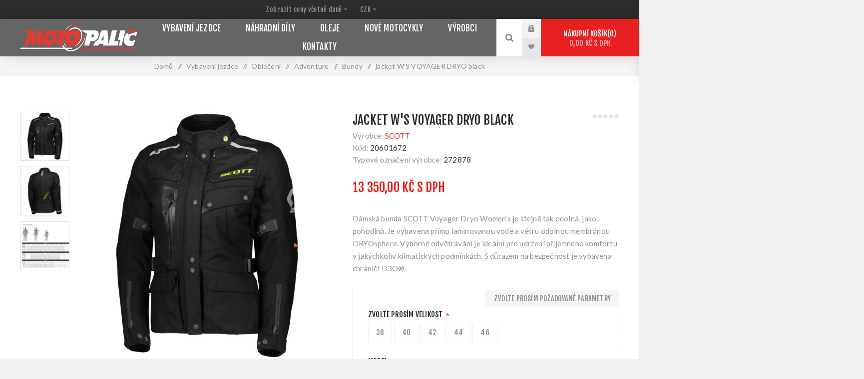

--- FILE ---
content_type: text/html; charset=utf-8
request_url: https://www.motopalic.cz/1316-jacket-ws-voyager-dryo
body_size: 141420
content:



<!DOCTYPE html>
<html lang="cs" dir="ltr" class="html-product-details-page">
<head>
    <title>Moto Pali&#x10D;. jacket W&#x27;S VOYAGER DRYO black</title>
    <meta http-equiv="Content-type" content="text/html;charset=UTF-8" />
    <meta name="description" content="D&#xE1;msk&#xE1; bunda SCOTT Voyager Dryo Women&#x27;s je stejn&#x11B; tak odoln&#xE1;, jako pohodln&#xE1;. Je vybavena p&#x159;&#xED;mo laminovanou vod&#x11B; a v&#x11B;tru odolnou membr&#xE1;nou DRYOsphere. V&#xFD;born&#xE9; odv&#x11B;tr&#xE1;v&#xE1;n&#xED; je ide&#xE1;ln&#xED; pro udr&#x17E;en&#xED; p&#x159;&#xED;jemn&#xE9;ho komfortu v jak&#xFD;chkoliv klimatick&#xFD;ch podm&#xED;nk&#xE1;ch. S d&#x16F;razem na bezpe&#x10D;nost je vybavena chr&#xE1;ni&#x10D;i D3O&#xAE;." />
    <meta name="keywords" content="" />
    <meta name="generator" content="nopCommerce" />
    <meta name="viewport" content="width=device-width, initial-scale=1.0, minimum-scale=1.0, maximum-scale=2.0" />
    <link rel="preload" as="font" href="/Themes/Venture/Content/fonts/venture-font.woff" crossorigin />
    <link href="https://fonts.googleapis.com/css?family=Fjalla+One&amp;subset=latin-ext&display=swap" rel="stylesheet" />
    <link href="https://fonts.googleapis.com/css?family=Lato&amp;subset=latin-ext&display=swap" rel="stylesheet" />
    <meta property="og:type" content="product" />
<meta property="og:title" content="jacket W&#x27;S VOYAGER DRYO black" />
<meta property="og:description" content="D&#xE1;msk&#xE1; bunda SCOTT Voyager Dryo Women&#x27;s je stejn&#x11B; tak odoln&#xE1;, jako pohodln&#xE1;. Je vybavena p&#x159;&#xED;mo laminovanou vod&#x11B; a v&#x11B;tru odolnou membr&#xE1;nou DRYOsphere. V&#xFD;born&#xE9; odv&#x11B;tr&#xE1;v&#xE1;n&#xED; je ide&#xE1;ln&#xED; pro udr&#x17E;en&#xED; p&#x159;&#xED;jemn&#xE9;ho komfortu v jak&#xFD;chkoliv klimatick&#xFD;ch podm&#xED;nk&#xE1;ch. S d&#x16F;razem na bezpe&#x10D;nost je vybavena chr&#xE1;ni&#x10D;i D3O&#xAE;." />
<meta property="og:image" content="https://www.motopalic.cz/images/thumbs/0002569_jacket-ws-voyager-dryo-black_625.jpeg" />
<meta property="og:image:url" content="https://www.motopalic.cz/images/thumbs/0002569_jacket-ws-voyager-dryo-black_625.jpeg" />
<meta property="og:url" content="https://www.motopalic.cz/1316-jacket-ws-voyager-dryo" />
<meta property="og:site_name" content="MOTO PALI&#x10C;" />
<meta property="twitter:card" content="summary" />
<meta property="twitter:site" content="MOTO PALI&#x10C;" />
<meta property="twitter:title" content="jacket W&#x27;S VOYAGER DRYO black" />
<meta property="twitter:description" content="D&#xE1;msk&#xE1; bunda SCOTT Voyager Dryo Women&#x27;s je stejn&#x11B; tak odoln&#xE1;, jako pohodln&#xE1;. Je vybavena p&#x159;&#xED;mo laminovanou vod&#x11B; a v&#x11B;tru odolnou membr&#xE1;nou DRYOsphere. V&#xFD;born&#xE9; odv&#x11B;tr&#xE1;v&#xE1;n&#xED; je ide&#xE1;ln&#xED; pro udr&#x17E;en&#xED; p&#x159;&#xED;jemn&#xE9;ho komfortu v jak&#xFD;chkoliv klimatick&#xFD;ch podm&#xED;nk&#xE1;ch. S d&#x16F;razem na bezpe&#x10D;nost je vybavena chr&#xE1;ni&#x10D;i D3O&#xAE;." />
<meta property="twitter:image" content="https://www.motopalic.cz/images/thumbs/0002569_jacket-ws-voyager-dryo-black_625.jpeg" />
<meta property="twitter:url" content="https://www.motopalic.cz/1316-jacket-ws-voyager-dryo" />
<script type="application/ld+json">{"@context":"https://schema.org","@type":"Product","name":"jacket W'S VOYAGER DRYO black","sku":"20601672","gtin":"","mpn":"272878","description":"Dámská bunda SCOTT Voyager Dryo Women's je stejně tak odolná, jako pohodlná. Je vybavena přímo laminovanou vodě a větru odolnou membránou DRYOsphere. Výborné odvětrávání je ideální pro udržení příjemného komfortu v jakýchkoliv klimatických podmínkách. S důrazem na bezpečnost je vybavena chrániči D3O®.","image":"https://www.motopalic.cz/images/thumbs/0002569_jacket-ws-voyager-dryo-black_625.jpeg","brand":[{"@type":"Brand","name":"SCOTT"}],"offers":{"@type":"Offer","url":"https://www.motopalic.cz/1316-jacket-ws-voyager-dryo","availability":"https://schema.org/InStock","price":"13350.00","priceCurrency":"CZK"},"review":[],"hasVariant":[]}</script>
<script type="application/ld+json">{"@context":"https://schema.org","@type":"BreadcrumbList","itemListElement":[{"@type":"ListItem","position":1,"item":{"@id":"https://www.motopalic.cz/vybaveni-jezdce","name":"Vybavení jezdce"}},{"@type":"ListItem","position":2,"item":{"@id":"https://www.motopalic.cz/obleceni-2","name":"Oblečení"}},{"@type":"ListItem","position":3,"item":{"@id":"https://www.motopalic.cz/adventure","name":"Adventure"}},{"@type":"ListItem","position":4,"item":{"@id":"https://www.motopalic.cz/bundy-2","name":"Bundy"}},{"@type":"ListItem","position":5,"item":{"@id":"https://www.motopalic.cz/1316-jacket-ws-voyager-dryo","name":"jacket W'S VOYAGER DRYO black"}}]}</script>

    

    
    
    
    
    

    


    

    <link rel="stylesheet" type="text/css" href="/css/mlf9b-ng-bg4qnxvtioqqq.styles.css?v=tzi-LJrHR6WFRJx_AIRPasdSp_4" /><link rel="stylesheet" type="text/css" href="//cdn.jsdelivr.net/gh/orestbida/iframemanager@1.3.0/dist/iframemanager.css" />
<link rel="stylesheet" type="text/css" href="//cdn.jsdelivr.net/gh/orestbida/cookieconsent@3.1.0/dist/cookieconsent.css" />

    

<style>

        .product-details-page .full-description {
            display: none;
        }
        .product-details-page .ui-tabs .full-description {
            display: block;
        }
        .product-details-page .tabhead-full-description {
            display: none;
        }
        

        .product-details-page .product-specs-box {
            display: none;
        }
        .product-details-page .ui-tabs .product-specs-box {
            display: block;
        }
        .product-details-page .ui-tabs .product-specs-box .title {
            display: none;
        }
        

        .product-details-page .product-no-reviews,
        .product-details-page .product-review-links {
            /* display: none; */
        }
        .product-details-page .product-reviews {
            display: none;
        }
        .product-details-page .ui-tabs .product-reviews {
            display: block;
        }
        </style><!-- Google tag (gtag.js) -->
<script async src="https://www.googletagmanager.com/gtag/js?id=G-VX6ZF2455P"></script>
<script>
  window.dataLayer = window.dataLayer || [];
  function gtag(){dataLayer.push(arguments);}
  gtag('js', new Date());

  gtag('config', 'G-VX6ZF2455P');
</script>

    
    
    
    <link rel="icon" type="image/png" href="/icons/icons_0/favicon-96x96.png" sizes="96x96" />
<link rel="icon" type="image/svg+xml" href="/icons/icons_0/favicon.svg" />
<link rel="shortcut icon" href="/icons/icons_0/favicon.ico" />
<link rel="apple-touch-icon" sizes="180x180" href="/icons/icons_0/apple-touch-icon.png" />
<meta name="apple-mobile-web-app-title" content="Moto Palič" />
<link rel="manifest" href="/icons/icons_0/site.webmanifest" />
    
    
    <!--Powered by nopCommerce - https://www.nopCommerce.com-->   
    
</head>
<body class="product-details-page-body dark-theme">
    <input name="__RequestVerificationToken" type="hidden" value="CfDJ8PxM4AZN0-VKoiH95DPq7bkKFGdoWdbSK-fn-25TjD_V0iR1AKZfgMSXftyxcQEDOsEF4_yOUpTal74ckTft2hSHdEzHE1L2jhtFxXQ1cEx_OIb31SjaGWQc6vLc4k97lg9_7R0Q8qgt2KqBJ-LO8n8" />
    <div class="page-loader">
        <div class="loader"></div>
    </div>
    




<div class="ajax-loading-block-window" style="display: none">
</div>
<div id="dialog-notifications-success" role="status" aria-live="polite" aria-atomic="true" title="Oznámení" style="display:none;">
</div>
<div id="dialog-notifications-error" role="alert" aria-live="assertive" aria-atomic="true" title="Chyba" style="display:none;">
</div>
<div id="dialog-notifications-warning" role="alert" aria-live="assertive" aria-atomic="true" title="Varování" style="display:none;">
</div>
<div id="bar-notification" class="bar-notification-container" role="status" aria-live="polite" aria-atomic="true" data-close="Zavřít">
</div>

<div class="master-wrapper-page">
    



<div class="header">


    
    <div class="header-upper">
        <div class="header-selectors-wrapper">
            
<div class="tax-display-type-selector desktop">
    <select id="customerTaxType" name="customerTaxType" onchange="setLocation(this.value);" aria-label="Výběr daně"><option selected="selected" value="https://www.motopalic.cz/changetaxtype/0?returnUrl=%2F1316-jacket-ws-voyager-dryo">Zobrazit ceny v&#x10D;etn&#x11B; dan&#x11B;</option>
<option value="https://www.motopalic.cz/changetaxtype/10?returnUrl=%2F1316-jacket-ws-voyager-dryo">Zobrazit ceny bez dan&#x11B;</option>
</select>
</div>

<div class="tax-display-type-selector mobile mobile-selector">
    <div class="current-tax-type-selector selector-title">S daní</div>

    <div class="tax-selector-options mobile-collapse">
        <div class="selector-options-item">
            <input type="radio" name="tax-type-selector" id="tax-type-0" value="https://www.motopalic.cz/changetaxtype/0?returnUrl=%2F1316-jacket-ws-voyager-dryo" onclick="setLocation(this.value);"  checked="checked" />
            <label for="tax-type-0">Zobrazit ceny v&#x10D;etn&#x11B; dan&#x11B;</label>
        </div>
        <div class="selector-options-item">
            <input type="radio" name="tax-type-selector" id="tax-type-1" value="https://www.motopalic.cz/changetaxtype/10?returnUrl=%2F1316-jacket-ws-voyager-dryo" onclick="setLocation(this.value);"  />
            <label for="tax-type-1">Zobrazit ceny bez dan&#x11B;</label>
        </div>
    </div>
</div>
            

    <div class="currency-selector desktop">
            <select id="customerCurrency" name="customerCurrency" onchange="setLocation(this.value);" aria-label="Currency selector"><option selected="selected" value="https://www.motopalic.cz/changecurrency/12?returnUrl=%2F1316-jacket-ws-voyager-dryo">CZK</option>
<option value="https://www.motopalic.cz/changecurrency/6?returnUrl=%2F1316-jacket-ws-voyager-dryo">EUR</option>
</select>
    </div>
    <div class="currency-selector mobile mobile-selector">
            <div class="current-currency-selector selector-title">CZK</div>
            <div class="currency-selector-options mobile-collapse">

                    <div class="selector-options-item">
                        <input type="radio" name="currency-selector" id="currency-0" value="https://www.motopalic.cz/changecurrency/12?returnUrl=%2F1316-jacket-ws-voyager-dryo" onclick="setLocation(this.value);"  checked="checked" />
                        <label for="currency-0">CZK</label>
                    </div>
                    <div class="selector-options-item">
                        <input type="radio" name="currency-selector" id="currency-1" value="https://www.motopalic.cz/changecurrency/6?returnUrl=%2F1316-jacket-ws-voyager-dryo" onclick="setLocation(this.value);"  />
                        <label for="currency-1">EUR</label>
                    </div>

            </div>
    </div>

            
            
        </div>
    </div>
    <div class="header-lower ">
        <div class="header-left">
            <div class="header-logo">
                



<a href="/" class="logo">


<img alt="MOTO PALI&#x10C;" src="https://eshop.motopalic.cz/images/thumbs/0000125_Kreslic&#xED; pl&#xE1;tno 2ALP.png" /></a>
            </div>
        </div>
        <div class="header-center">
            <div class="header-menu dark-layout">
                <div class="close-menu">
                    <div class="mobile-logo">
                        



<a href="/" class="logo">


<img alt="MOTO PALI&#x10C;" src="https://eshop.motopalic.cz/images/thumbs/0000125_Kreslic&#xED; pl&#xE1;tno 2ALP.png" /></a>
                    </div>
                    <span>Close</span>
                </div>











    <ul class="mega-menu"
        data-isRtlEnabled="false"
        data-enableClickForDropDown="false">



<li class="has-sublist with-dropdown-in-grid">
        <a class="with-subcategories" href="/vybaveni-jezdce"><span>Vybaven&#xED; jezdce</span></a>

        <div class="dropdown categories fullWidth boxes-5">
            <div class="row-wrapper">
                <div class="row"><div class="box">
                <div class="picture-title-wrap">
                    <div class="title">
                        <a href="/boty" title="Boty"><span>Boty</span></a>
                    </div>
                    <div class="picture">
                        <a href="/boty" title="Zobrazit produkty v kategorii Boty">
                            <img class="lazy" alt="Obr&#xE1;zek pro kategorii Boty" src="[data-uri]" data-original="https://eshop.motopalic.cz/images/thumbs/0009486_boty_290.jpeg" />
                        </a>
                    </div>
                </div>
                    <ul class="subcategories">
                            <li class="subcategory-item">
                                <a href="/onroad" title="Onroad"><span>Onroad</span></a>
                            </li>
                            <li class="subcategory-item">
                                <a href="/offroad" title="Offroad"><span>Offroad</span></a>
                            </li>
                            <li class="subcategory-item">
                                <a href="/touring" title="Touring"><span>Touring</span></a>
                            </li>
                            <li class="subcategory-item">
                                <a href="/urban" title="Urban (Riding Shoes)"><span>Urban (Riding Shoes)</span></a>
                            </li>
                            <li class="subcategory-item">
                                <a href="/volny-cas-4" title="Voln&#xFD; &#x10D;as"><span>Voln&#xFD; &#x10D;as</span></a>
                            </li>
                            <li class="subcategory-item">
                                <a href="/e-bike" title="E-bike"><span>E-bike</span></a>
                            </li>

                            <li class="subcategory-item all">
                                <a class="view-all" href="/boty" title="Zobrazit vše">
                                    <span>Zobrazit vše</span>
                                </a>
                            </li>
                    </ul>
                </div><div class="box">
                <div class="picture-title-wrap">
                    <div class="title">
                        <a href="/prilby" title="P&#x159;ilby"><span>P&#x159;ilby</span></a>
                    </div>
                    <div class="picture">
                        <a href="/prilby" title="Zobrazit produkty v kategorii P&#x159;ilby">
                            <img class="lazy" alt="Obr&#xE1;zek pro kategorii P&#x159;ilby" src="[data-uri]" data-original="https://eshop.motopalic.cz/images/thumbs/0006532_prilby_290.jpeg" />
                        </a>
                    </div>
                </div>
                    <ul class="subcategories">
                            <li class="subcategory-item">
                                <a href="/prilby-progrip" title="P&#x159;ilby PROGRIP"><span>P&#x159;ilby PROGRIP</span></a>
                            </li>
                            <li class="subcategory-item">
                                <a href="/prilby-scott" title="P&#x159;ilby SCOTT"><span>P&#x159;ilby SCOTT</span></a>
                            </li>

                    </ul>
                </div><div class="box">
                <div class="picture-title-wrap">
                    <div class="title">
                        <a href="/bryle-2" title="Br&#xFD;le"><span>Br&#xFD;le</span></a>
                    </div>
                    <div class="picture">
                        <a href="/bryle-2" title="Zobrazit produkty v kategorii Br&#xFD;le">
                            <img class="lazy" alt="Obr&#xE1;zek pro kategorii Br&#xFD;le" src="[data-uri]" data-original="https://eshop.motopalic.cz/images/thumbs/0006517_bryle_290.jpeg" />
                        </a>
                    </div>
                </div>
                    <ul class="subcategories">
                            <li class="subcategory-item">
                                <a href="/bryle" title="Br&#xFD;le SCOTT"><span>Br&#xFD;le SCOTT</span></a>
                            </li>
                            <li class="subcategory-item">
                                <a href="/bryle-progrip" title="Br&#xFD;le PROGRIP"><span>Br&#xFD;le PROGRIP</span></a>
                            </li>
                            <li class="subcategory-item">
                                <a href="/prislusenstvi-k-brylim-progrip" title="P&#x159;&#xED;slu&#x161;enstv&#xED; k br&#xFD;l&#xED;m PROGRIP"><span>P&#x159;&#xED;slu&#x161;enstv&#xED; k br&#xFD;l&#xED;m PROGRIP</span></a>
                            </li>
                            <li class="subcategory-item">
                                <a href="/prislusenstvi-k-brylim-scott" title="P&#x159;&#xED;slu&#x161;enstv&#xED; k br&#xFD;l&#xED;m SCOTT"><span>P&#x159;&#xED;slu&#x161;enstv&#xED; k br&#xFD;l&#xED;m SCOTT</span></a>
                            </li>

                    </ul>
                </div><div class="box">
                <div class="picture-title-wrap">
                    <div class="title">
                        <a href="/obleceni-2" title="Oble&#x10D;en&#xED;"><span>Oble&#x10D;en&#xED;</span></a>
                    </div>
                    <div class="picture">
                        <a href="/obleceni-2" title="Zobrazit produkty v kategorii Oble&#x10D;en&#xED;">
                            <img class="lazy" alt="Obr&#xE1;zek pro kategorii Oble&#x10D;en&#xED;" src="[data-uri]" data-original="https://eshop.motopalic.cz/images/thumbs/0006503_obleceni_290.jpeg" />
                        </a>
                    </div>
                </div>
                    <ul class="subcategories">
                            <li class="subcategory-item">
                                <a href="/onroad-2" title="Onroad"><span>Onroad</span></a>
                            </li>
                            <li class="subcategory-item">
                                <a href="/adventure" title="Adventure"><span>Adventure</span></a>
                            </li>
                            <li class="subcategory-item">
                                <a href="/offroad-2" title="Offroad"><span>Offroad</span></a>
                            </li>
                            <li class="subcategory-item">
                                <a href="/volny-cas-2" title="Voln&#xFD; &#x10D;as"><span>Voln&#xFD; &#x10D;as</span></a>
                            </li>
                            <li class="subcategory-item">
                                <a href="/mechanicke" title="Mechanick&#xE9;"><span>Mechanick&#xE9;</span></a>
                            </li>
                            <li class="subcategory-item">
                                <a href="/prislusenstvi-do-deste" title="P&#x159;&#xED;slu&#x161;enstv&#xED; do de&#x161;t&#x11B;"><span>P&#x159;&#xED;slu&#x161;enstv&#xED; do de&#x161;t&#x11B;</span></a>
                            </li>

                            <li class="subcategory-item all">
                                <a class="view-all" href="/obleceni-2" title="Zobrazit vše">
                                    <span>Zobrazit vše</span>
                                </a>
                            </li>
                    </ul>
                </div><div class="box">
                <div class="picture-title-wrap">
                    <div class="title">
                        <a href="/rukavice" title="Rukavice"><span>Rukavice</span></a>
                    </div>
                    <div class="picture">
                        <a href="/rukavice" title="Zobrazit produkty v kategorii Rukavice">
                            <img class="lazy" alt="Obr&#xE1;zek pro kategorii Rukavice" src="[data-uri]" data-original="https://eshop.motopalic.cz/images/thumbs/0008088_rukavice_290.jpeg" />
                        </a>
                    </div>
                </div>
                    <ul class="subcategories">
                            <li class="subcategory-item">
                                <a href="/onroad-3" title="Onroad"><span>Onroad</span></a>
                            </li>
                            <li class="subcategory-item">
                                <a href="/adventure-2" title="Adventure"><span>Adventure</span></a>
                            </li>
                            <li class="subcategory-item">
                                <a href="/offroad-3" title="Offroad rukavice"><span>Offroad rukavice</span></a>
                            </li>

                    </ul>
                </div></div><div class="row"><div class="box">
                <div class="picture-title-wrap">
                    <div class="title">
                        <a href="/chranice" title="Chr&#xE1;ni&#x10D;e"><span>Chr&#xE1;ni&#x10D;e</span></a>
                    </div>
                    <div class="picture">
                        <a href="/chranice" title="Zobrazit produkty v kategorii Chr&#xE1;ni&#x10D;e">
                            <img class="lazy" alt="Obr&#xE1;zek pro kategorii Chr&#xE1;ni&#x10D;e" src="[data-uri]" data-original="https://eshop.motopalic.cz/images/thumbs/0006527_chranice_290.jpeg" />
                        </a>
                    </div>
                </div>
                    <ul class="subcategories">
                            <li class="subcategory-item">
                                <a href="/chranice-rxr" title="Chr&#xE1;ni&#x10D;e RXR"><span>Chr&#xE1;ni&#x10D;e RXR</span></a>
                            </li>
                            <li class="subcategory-item">
                                <a href="/chranice-scott" title="Chr&#xE1;ni&#x10D;e SCOTT"><span>Chr&#xE1;ni&#x10D;e SCOTT</span></a>
                            </li>

                    </ul>
                </div><div class="box">
                <div class="picture-title-wrap">
                    <div class="title">
                        <a href="/prislusenstvi" title="P&#x159;&#xED;slu&#x161;enstv&#xED; jezdce"><span>P&#x159;&#xED;slu&#x161;enstv&#xED; jezdce</span></a>
                    </div>
                    <div class="picture">
                        <a href="/prislusenstvi" title="Zobrazit produkty v kategorii P&#x159;&#xED;slu&#x161;enstv&#xED; jezdce">
                            <img class="lazy" alt="Obr&#xE1;zek pro kategorii P&#x159;&#xED;slu&#x161;enstv&#xED; jezdce" src="[data-uri]" data-original="https://eshop.motopalic.cz/images/thumbs/0006528_prislusenstvi-jezdce_290.jpeg" />
                        </a>
                    </div>
                </div>
                    <ul class="subcategories">
                            <li class="subcategory-item">
                                <a href="/ta%C5%A1ky-a-batohy" title="Ta&#x161;ky a batohy"><span>Ta&#x161;ky a batohy</span></a>
                            </li>
                            <li class="subcategory-item">
                                <a href="/obli%C4%8Dejov%C3%A9-masky" title="Obli&#x10D;ejov&#xE9; masky"><span>Obli&#x10D;ejov&#xE9; masky</span></a>
                            </li>
                            <li class="subcategory-item">
                                <a href="/volny-cas-3" title="Voln&#xFD; &#x10D;as"><span>Voln&#xFD; &#x10D;as</span></a>
                            </li>

                    </ul>
                </div><div class="empty-box"></div><div class="empty-box"></div><div class="empty-box"></div></div>
            </div>

        </div>
</li>


<li class="has-sublist with-dropdown-in-grid">
        <a class="with-subcategories" href="/nahradni-dily-a-pneu"><span>N&#xE1;hradn&#xED; d&#xED;ly</span></a>

        <div class="dropdown categories fullWidth boxes-5">
            <div class="row-wrapper">
                <div class="row"><div class="box">
                <div class="picture-title-wrap">
                    <div class="title">
                        <a href="/gripy" title="Gripy"><span>Gripy</span></a>
                    </div>
                    <div class="picture">
                        <a href="/gripy" title="Zobrazit produkty v kategorii Gripy">
                            <img class="lazy" alt="Obr&#xE1;zek pro kategorii Gripy" src="[data-uri]" data-original="https://eshop.motopalic.cz/images/thumbs/0007271_gripy_290.jpeg" />
                        </a>
                    </div>
                </div>
                    <ul class="subcategories">
                            <li class="subcategory-item">
                                <a href="/gripy-off-road" title="Gripy OFF ROAD"><span>Gripy OFF ROAD</span></a>
                            </li>
                            <li class="subcategory-item">
                                <a href="/gripy-on-road" title="Gripy ON ROAD"><span>Gripy ON ROAD</span></a>
                            </li>

                    </ul>
                </div><div class="box">
                <div class="picture-title-wrap">
                    <div class="title">
                        <a href="/betadily" title="Beta - n&#xE1;hradn&#xED; d&#xED;ly"><span>Beta - n&#xE1;hradn&#xED; d&#xED;ly</span></a>
                    </div>
                    <div class="picture">
                        <a href="/betadily" title="Zobrazit produkty v kategorii Beta - n&#xE1;hradn&#xED; d&#xED;ly">
                            <img class="lazy" alt="Obr&#xE1;zek pro kategorii Beta - n&#xE1;hradn&#xED; d&#xED;ly" src="[data-uri]" data-original="https://eshop.motopalic.cz/images/thumbs/0006589_beta-nahradni-dily_290.jpeg" />
                        </a>
                    </div>
                </div>
                </div><div class="box">
                <div class="picture-title-wrap">
                    <div class="title">
                        <a href="/pneumatiky" title="Pneumatiky"><span>Pneumatiky</span></a>
                    </div>
                    <div class="picture">
                        <a href="/pneumatiky" title="Zobrazit produkty v kategorii Pneumatiky">
                            <img class="lazy" alt="Obr&#xE1;zek pro kategorii Pneumatiky" src="[data-uri]" data-original="https://eshop.motopalic.cz/images/thumbs/0009754_pneumatiky_290.jpeg" />
                        </a>
                    </div>
                </div>
                </div><div class="box">
                <div class="picture-title-wrap">
                    <div class="title">
                        <a href="/pisty" title="Jin&#xE9; zna&#x10D;ky - n&#xE1;hradn&#xED; d&#xED;ly"><span>Jin&#xE9; zna&#x10D;ky - n&#xE1;hradn&#xED; d&#xED;ly</span></a>
                    </div>
                    <div class="picture">
                        <a href="/pisty" title="Zobrazit produkty v kategorii Jin&#xE9; zna&#x10D;ky - n&#xE1;hradn&#xED; d&#xED;ly">
                            <img class="lazy" alt="Obr&#xE1;zek pro kategorii Jin&#xE9; zna&#x10D;ky - n&#xE1;hradn&#xED; d&#xED;ly" src="[data-uri]" data-original="https://eshop.motopalic.cz/images/thumbs/0006646_jine-znacky-nahradni-dily_290.jpeg" />
                        </a>
                    </div>
                </div>
                    <ul class="subcategories">
                            <li class="subcategory-item">
                                <a href="/beta-2" title="Beta"><span>Beta</span></a>
                            </li>
                            <li class="subcategory-item">
                                <a href="/ktm" title="KTM"><span>KTM</span></a>
                            </li>

                    </ul>
                </div><div class="empty-box"></div></div>
            </div>

        </div>
</li>


<li class="has-sublist with-dropdown-in-grid">
        <a class="with-subcategories" href="/oleje"><span>Oleje</span></a>

        <div class="dropdown categories fullWidth boxes-5">
            <div class="row-wrapper">
                <div class="row"><div class="box">
                <div class="picture-title-wrap">
                    <div class="title">
                        <a href="/2t" title="2T"><span>2T</span></a>
                    </div>
                    <div class="picture">
                        <a href="/2t" title="Zobrazit produkty v kategorii 2T">
                            <img class="lazy" alt="Obr&#xE1;zek pro kategorii 2T" src="[data-uri]" data-original="https://eshop.motopalic.cz/images/thumbs/0011279_2t_290.png" />
                        </a>
                    </div>
                </div>
                </div><div class="box">
                <div class="picture-title-wrap">
                    <div class="title">
                        <a href="/4t" title="4T"><span>4T</span></a>
                    </div>
                    <div class="picture">
                        <a href="/4t" title="Zobrazit produkty v kategorii 4T">
                            <img class="lazy" alt="Obr&#xE1;zek pro kategorii 4T" src="[data-uri]" data-original="https://eshop.motopalic.cz/images/thumbs/0011280_4t_290.png" />
                        </a>
                    </div>
                </div>
                </div><div class="box">
                <div class="picture-title-wrap">
                    <div class="title">
                        <a href="/tlumicove-prevodove-filtrove" title="Tlumi&#x10D;ov&#xE9;, p&#x159;evodov&#xE9;, filtrov&#xE9;"><span>Tlumi&#x10D;ov&#xE9;, p&#x159;evodov&#xE9;, filtrov&#xE9;</span></a>
                    </div>
                    <div class="picture">
                        <a href="/tlumicove-prevodove-filtrove" title="Zobrazit produkty v kategorii Tlumi&#x10D;ov&#xE9;, p&#x159;evodov&#xE9;, filtrov&#xE9;">
                            <img class="lazy" alt="Obr&#xE1;zek pro kategorii Tlumi&#x10D;ov&#xE9;, p&#x159;evodov&#xE9;, filtrov&#xE9;" src="[data-uri]" data-original="https://eshop.motopalic.cz/images/thumbs/0011288_tlumicove-prevodove-filtrove_290.png" />
                        </a>
                    </div>
                </div>
                </div><div class="box">
                <div class="picture-title-wrap">
                    <div class="title">
                        <a href="/mazaci-prostredky" title="Mazac&#xED; prost&#x159;edky a spreje"><span>Mazac&#xED; prost&#x159;edky a spreje</span></a>
                    </div>
                    <div class="picture">
                        <a href="/mazaci-prostredky" title="Zobrazit produkty v kategorii Mazac&#xED; prost&#x159;edky a spreje">
                            <img class="lazy" alt="Obr&#xE1;zek pro kategorii Mazac&#xED; prost&#x159;edky a spreje" src="[data-uri]" data-original="https://eshop.motopalic.cz/images/thumbs/0011290_mazaci-prostredky-a-spreje_290.png" />
                        </a>
                    </div>
                </div>
                </div><div class="box">
                <div class="picture-title-wrap">
                    <div class="title">
                        <a href="/kapaliny-brzdici-chladici" title="Kapaliny brzdov&#xE9;, chlad&#xED;c&#xED;"><span>Kapaliny brzdov&#xE9;, chlad&#xED;c&#xED;</span></a>
                    </div>
                    <div class="picture">
                        <a href="/kapaliny-brzdici-chladici" title="Zobrazit produkty v kategorii Kapaliny brzdov&#xE9;, chlad&#xED;c&#xED;">
                            <img class="lazy" alt="Obr&#xE1;zek pro kategorii Kapaliny brzdov&#xE9;, chlad&#xED;c&#xED;" src="[data-uri]" data-original="https://eshop.motopalic.cz/images/thumbs/0011291_kapaliny-brzdove-chladici_290.png" />
                        </a>
                    </div>
                </div>
                </div></div>
            </div>

        </div>
</li>


<li class="has-sublist with-dropdown-in-grid">
        <a class="with-subcategories" href="/nove-motocykly"><span>Nov&#xE9; motocykly</span></a>

        <div class="dropdown categories fullWidth boxes-4">
            <div class="row-wrapper">
                <div class="row"><div class="box">
                <div class="picture-title-wrap">
                    <div class="title">
                        <a href="/enduro" title="Enduro"><span>Enduro</span></a>
                    </div>
                    <div class="picture">
                        <a href="/enduro" title="Zobrazit produkty v kategorii Enduro">
                            <img class="lazy" alt="Obr&#xE1;zek pro kategorii Enduro" src="[data-uri]" data-original="https://eshop.motopalic.cz/images/thumbs/0011054_enduro_290.jpeg" />
                        </a>
                    </div>
                </div>
                </div><div class="box">
                <div class="picture-title-wrap">
                    <div class="title">
                        <a href="/alp" title="Alp"><span>Alp</span></a>
                    </div>
                    <div class="picture">
                        <a href="/alp" title="Zobrazit produkty v kategorii Alp">
                            <img class="lazy" alt="Obr&#xE1;zek pro kategorii Alp" src="[data-uri]" data-original="https://eshop.motopalic.cz/images/thumbs/0011055_alp_290.jpeg" />
                        </a>
                    </div>
                </div>
                </div><div class="box">
                <div class="picture-title-wrap">
                    <div class="title">
                        <a href="/street" title="Motocross"><span>Motocross</span></a>
                    </div>
                    <div class="picture">
                        <a href="/street" title="Zobrazit produkty v kategorii Motocross">
                            <img class="lazy" alt="Obr&#xE1;zek pro kategorii Motocross" src="[data-uri]" data-original="https://eshop.motopalic.cz/images/thumbs/0011056_motocross_290.jpeg" />
                        </a>
                    </div>
                </div>
                </div><div class="empty-box"></div></div>
            </div>

        </div>
</li>



<li class="has-sublist with-dropdown-in-grid">

    <a class="with-subcategories" href="/manufacturer/all" title="V&#xFD;robci"><span>V&#xFD;robci</span></a>

        <div class="dropdown manufacturers fullWidth boxes-6">
            <div class="row-wrapper">
                <div class="row"><div class="box">
                <div class="title">
                    <a class="manufacturer" href="/progrip" title="PROGRIP"><span>PROGRIP</span></a>
                </div>
                <div class="picture">
                    <a class="manufacturer" href="/progrip" title="PROGRIP">
                        <img class="lazy" src="[data-uri]"
                             data-original="https://eshop.motopalic.cz/images/thumbs/0009755_progrip_165.png" alt="Obr&#xE1;zek pro kategorii PROGRIP" title="Obr&#xE1;zek pro kategorii PROGRIP" />
                    </a>
                </div>
                </div><div class="box">
                <div class="title">
                    <a class="manufacturer" href="/rxr-protect" title="RXR Protect"><span>RXR Protect</span></a>
                </div>
                <div class="picture">
                    <a class="manufacturer" href="/rxr-protect" title="RXR Protect">
                        <img class="lazy" src="[data-uri]"
                             data-original="https://eshop.motopalic.cz/images/thumbs/0010565_rxr-protect_165.png" alt="Obr&#xE1;zek pro kategorii RXR Protect" title="Obr&#xE1;zek pro kategorii RXR Protect" />
                    </a>
                </div>
                </div><div class="box">
                <div class="title">
                    <a class="manufacturer" href="/scott" title="SCOTT"><span>SCOTT</span></a>
                </div>
                <div class="picture">
                    <a class="manufacturer" href="/scott" title="SCOTT">
                        <img class="lazy" src="[data-uri]"
                             data-original="https://eshop.motopalic.cz/images/thumbs/0003127_scott_165.jpeg" alt="Obr&#xE1;zek pro kategorii SCOTT" title="Obr&#xE1;zek pro kategorii SCOTT" />
                    </a>
                </div>
                </div><div class="box">
                <div class="title">
                    <a class="manufacturer" href="/sidi" title="SiDi"><span>SiDi</span></a>
                </div>
                <div class="picture">
                    <a class="manufacturer" href="/sidi" title="SiDi">
                        <img class="lazy" src="[data-uri]"
                             data-original="https://eshop.motopalic.cz/images/thumbs/0010154_sidi_165.jpeg" alt="Obr&#xE1;zek pro kategorii SiDi" title="Obr&#xE1;zek pro kategorii SiDi" />
                    </a>
                </div>
                </div><div class="box">
                <div class="title">
                    <a class="manufacturer" href="/sidi-urban" title="SiDi dopl&#x148;ky"><span>SiDi dopl&#x148;ky</span></a>
                </div>
                <div class="picture">
                    <a class="manufacturer" href="/sidi-urban" title="SiDi dopl&#x148;ky">
                        <img class="lazy" src="[data-uri]"
                             data-original="https://eshop.motopalic.cz/images/thumbs/0006577_sidi-doplnky_165.jpeg" alt="Obr&#xE1;zek pro kategorii SiDi dopl&#x148;ky" title="Obr&#xE1;zek pro kategorii SiDi dopl&#x148;ky" />
                    </a>
                </div>
                </div><div class="box">
                <div class="title">
                    <a class="manufacturer" href="/sidi-nd" title="SiDi ND"><span>SiDi ND</span></a>
                </div>
                <div class="picture">
                    <a class="manufacturer" href="/sidi-nd" title="SiDi ND">
                        <img class="lazy" src="[data-uri]"
                             data-original="https://eshop.motopalic.cz/images/thumbs/0010144_sidi-nd_165.jpeg" alt="Obr&#xE1;zek pro kategorii SiDi ND" title="Obr&#xE1;zek pro kategorii SiDi ND" />
                    </a>
                </div>
                </div></div><div class="row"><div class="box">
                <div class="title">
                    <a class="manufacturer" href="/scott-outlet" title="SCOTT OUTLET"><span>SCOTT OUTLET</span></a>
                </div>
                <div class="picture">
                    <a class="manufacturer" href="/scott-outlet" title="SCOTT OUTLET">
                        <img class="lazy" src="[data-uri]"
                             data-original="https://eshop.motopalic.cz/images/thumbs/0006496_scott-outlet_165.jpeg" alt="Obr&#xE1;zek pro kategorii SCOTT OUTLET" title="Obr&#xE1;zek pro kategorii SCOTT OUTLET" />
                    </a>
                </div>
                </div><div class="box">
                <div class="title">
                    <a class="manufacturer" href="/sidi-outlet" title="SIDI OUTLET"><span>SIDI OUTLET</span></a>
                </div>
                <div class="picture">
                    <a class="manufacturer" href="/sidi-outlet" title="SIDI OUTLET">
                        <img class="lazy" src="[data-uri]"
                             data-original="https://eshop.motopalic.cz/images/thumbs/0010143_sidi-outlet_165.jpeg" alt="Obr&#xE1;zek pro kategorii SIDI OUTLET" title="Obr&#xE1;zek pro kategorii SIDI OUTLET" />
                    </a>
                </div>
                </div><div class="box">
                <div class="title">
                    <a class="manufacturer" href="/nils-oils" title="NILS OILS"><span>NILS OILS</span></a>
                </div>
                <div class="picture">
                    <a class="manufacturer" href="/nils-oils" title="NILS OILS">
                        <img class="lazy" src="[data-uri]"
                             data-original="https://eshop.motopalic.cz/images/thumbs/0007537_nils-oils_165.jpeg" alt="Obr&#xE1;zek pro kategorii NILS OILS" title="Obr&#xE1;zek pro kategorii NILS OILS" />
                    </a>
                </div>
                </div><div class="box">
                <div class="title">
                    <a class="manufacturer" href="/nd-jine-znacky" title="ND Jin&#xE9; zna&#x10D;ky"><span>ND Jin&#xE9; zna&#x10D;ky</span></a>
                </div>
                <div class="picture">
                    <a class="manufacturer" href="/nd-jine-znacky" title="ND Jin&#xE9; zna&#x10D;ky">
                        <img class="lazy" src="[data-uri]"
                             data-original="https://eshop.motopalic.cz/images/thumbs/0006630_nd-jine-znacky_165.png" alt="Obr&#xE1;zek pro kategorii ND Jin&#xE9; zna&#x10D;ky" title="Obr&#xE1;zek pro kategorii ND Jin&#xE9; zna&#x10D;ky" />
                    </a>
                </div>
                </div><div class="empty-box"></div><div class="empty-box"></div></div>
            </div>
        </div>
</li>

<li class="  ">

    <a href="https://www.motopalic.cz/kontakty" class="" title="KONTAKTY" ><span> KONTAKTY</span></a>

</li>
        
    </ul>
    <div class="menu-title"><span>Menu</span></div>
    <ul class="mega-menu-responsive">


<li class="has-sublist">

        <a class="with-subcategories" href="/vybaveni-jezdce"><span>Vybaven&#xED; jezdce</span></a>

        <div class="plus-button"></div>
        <div class="sublist-wrap">
            <ul class="sublist">
                <li class="back-button">
                    <span>Back</span>
                </li>
                
        <li class="has-sublist">
            <a href="/boty" title="Boty" class="with-subcategories"><span>Boty</span></a>
            <div class="plus-button"></div>
            <div class="sublist-wrap">
                <ul class="sublist">
                    <li class="back-button">
                        <span>Back</span>
                    </li>
                    
        <li>
            <a class="lastLevelCategory" href="/onroad" title="Onroad"><span>Onroad</span></a>
        </li>
        <li>
            <a class="lastLevelCategory" href="/offroad" title="Offroad"><span>Offroad</span></a>
        </li>
        <li>
            <a class="lastLevelCategory" href="/touring" title="Touring"><span>Touring</span></a>
        </li>
        <li>
            <a class="lastLevelCategory" href="/urban" title="Urban (Riding Shoes)"><span>Urban (Riding Shoes)</span></a>
        </li>
        <li>
            <a class="lastLevelCategory" href="/volny-cas-4" title="Voln&#xFD; &#x10D;as"><span>Voln&#xFD; &#x10D;as</span></a>
        </li>
        <li>
            <a class="lastLevelCategory" href="/e-bike" title="E-bike"><span>E-bike</span></a>
        </li>


                        <li>
                            <a class="view-all" href="/boty" title="Zobrazit vše">
                                <span>Zobrazit vše</span>
                            </a>
                        </li>
                </ul>
            </div>
        </li>
        <li class="has-sublist">
            <a href="/prilby" title="P&#x159;ilby" class="with-subcategories"><span>P&#x159;ilby</span></a>
            <div class="plus-button"></div>
            <div class="sublist-wrap">
                <ul class="sublist">
                    <li class="back-button">
                        <span>Back</span>
                    </li>
                    
        <li>
            <a class="lastLevelCategory" href="/prilby-progrip" title="P&#x159;ilby PROGRIP"><span>P&#x159;ilby PROGRIP</span></a>
        </li>
        <li>
            <a class="lastLevelCategory" href="/prilby-scott" title="P&#x159;ilby SCOTT"><span>P&#x159;ilby SCOTT</span></a>
        </li>


                </ul>
            </div>
        </li>
        <li class="has-sublist">
            <a href="/bryle-2" title="Br&#xFD;le" class="with-subcategories"><span>Br&#xFD;le</span></a>
            <div class="plus-button"></div>
            <div class="sublist-wrap">
                <ul class="sublist">
                    <li class="back-button">
                        <span>Back</span>
                    </li>
                    
        <li>
            <a class="lastLevelCategory" href="/bryle" title="Br&#xFD;le SCOTT"><span>Br&#xFD;le SCOTT</span></a>
        </li>
        <li>
            <a class="lastLevelCategory" href="/bryle-progrip" title="Br&#xFD;le PROGRIP"><span>Br&#xFD;le PROGRIP</span></a>
        </li>
        <li>
            <a class="lastLevelCategory" href="/prislusenstvi-k-brylim-progrip" title="P&#x159;&#xED;slu&#x161;enstv&#xED; k br&#xFD;l&#xED;m PROGRIP"><span>P&#x159;&#xED;slu&#x161;enstv&#xED; k br&#xFD;l&#xED;m PROGRIP</span></a>
        </li>
        <li>
            <a class="lastLevelCategory" href="/prislusenstvi-k-brylim-scott" title="P&#x159;&#xED;slu&#x161;enstv&#xED; k br&#xFD;l&#xED;m SCOTT"><span>P&#x159;&#xED;slu&#x161;enstv&#xED; k br&#xFD;l&#xED;m SCOTT</span></a>
        </li>


                </ul>
            </div>
        </li>
        <li class="has-sublist">
            <a href="/obleceni-2" title="Oble&#x10D;en&#xED;" class="with-subcategories"><span>Oble&#x10D;en&#xED;</span></a>
            <div class="plus-button"></div>
            <div class="sublist-wrap">
                <ul class="sublist">
                    <li class="back-button">
                        <span>Back</span>
                    </li>
                    
        <li class="has-sublist">
            <a href="/onroad-2" title="Onroad" class="with-subcategories"><span>Onroad</span></a>
            <div class="plus-button"></div>
            <div class="sublist-wrap">
                <ul class="sublist">
                    <li class="back-button">
                        <span>Back</span>
                    </li>
                    
        <li>
            <a class="lastLevelCategory" href="/bundy" title="Bundy"><span>Bundy</span></a>
        </li>
        <li>
            <a class="lastLevelCategory" href="/kalhoty-2" title="Kalhoty"><span>Kalhoty</span></a>
        </li>


                </ul>
            </div>
        </li>
        <li class="has-sublist">
            <a href="/adventure" title="Adventure" class="with-subcategories"><span>Adventure</span></a>
            <div class="plus-button"></div>
            <div class="sublist-wrap">
                <ul class="sublist">
                    <li class="back-button">
                        <span>Back</span>
                    </li>
                    
        <li>
            <a class="lastLevelCategory" href="/bundy-2" title="Bundy"><span>Bundy</span></a>
        </li>
        <li>
            <a class="lastLevelCategory" href="/kalhoty-3" title="Kalhoty"><span>Kalhoty</span></a>
        </li>


                </ul>
            </div>
        </li>
        <li class="has-sublist">
            <a href="/offroad-2" title="Offroad" class="with-subcategories"><span>Offroad</span></a>
            <div class="plus-button"></div>
            <div class="sublist-wrap">
                <ul class="sublist">
                    <li class="back-button">
                        <span>Back</span>
                    </li>
                    
        <li>
            <a class="lastLevelCategory" href="/dresy" title="Dresy"><span>Dresy</span></a>
        </li>
        <li>
            <a class="lastLevelCategory" href="/kalhoty" title="Kalhoty"><span>Kalhoty</span></a>
        </li>
        <li>
            <a class="lastLevelCategory" href="/bundy-a-vesty" title="Bundy a vesty"><span>Bundy a vesty</span></a>
        </li>


                </ul>
            </div>
        </li>
        <li class="has-sublist">
            <a href="/volny-cas-2" title="Voln&#xFD; &#x10D;as" class="with-subcategories"><span>Voln&#xFD; &#x10D;as</span></a>
            <div class="plus-button"></div>
            <div class="sublist-wrap">
                <ul class="sublist">
                    <li class="back-button">
                        <span>Back</span>
                    </li>
                    
        <li>
            <a class="lastLevelCategory" href="/cepice" title="&#x10C;epice"><span>&#x10C;epice</span></a>
        </li>
        <li>
            <a class="lastLevelCategory" href="/ponozky" title="Pono&#x17E;ky"><span>Pono&#x17E;ky</span></a>
        </li>
        <li>
            <a class="lastLevelCategory" href="/obleceni" title="Oble&#x10D;en&#xED;"><span>Oble&#x10D;en&#xED;</span></a>
        </li>


                </ul>
            </div>
        </li>
        <li>
            <a class="lastLevelCategory" href="/mechanicke" title="Mechanick&#xE9;"><span>Mechanick&#xE9;</span></a>
        </li>
        <li>
            <a class="lastLevelCategory" href="/prislusenstvi-do-deste" title="P&#x159;&#xED;slu&#x161;enstv&#xED; do de&#x161;t&#x11B;"><span>P&#x159;&#xED;slu&#x161;enstv&#xED; do de&#x161;t&#x11B;</span></a>
        </li>


                        <li>
                            <a class="view-all" href="/obleceni-2" title="Zobrazit vše">
                                <span>Zobrazit vše</span>
                            </a>
                        </li>
                </ul>
            </div>
        </li>
        <li class="has-sublist">
            <a href="/rukavice" title="Rukavice" class="with-subcategories"><span>Rukavice</span></a>
            <div class="plus-button"></div>
            <div class="sublist-wrap">
                <ul class="sublist">
                    <li class="back-button">
                        <span>Back</span>
                    </li>
                    
        <li>
            <a class="lastLevelCategory" href="/onroad-3" title="Onroad"><span>Onroad</span></a>
        </li>
        <li>
            <a class="lastLevelCategory" href="/adventure-2" title="Adventure"><span>Adventure</span></a>
        </li>
        <li class="has-sublist">
            <a href="/offroad-3" title="Offroad rukavice" class="with-subcategories"><span>Offroad rukavice</span></a>
            <div class="plus-button"></div>
            <div class="sublist-wrap">
                <ul class="sublist">
                    <li class="back-button">
                        <span>Back</span>
                    </li>
                    
        <li>
            <a class="lastLevelCategory" href="/rukavice-scott" title="Rukavice SCOTT"><span>Rukavice SCOTT</span></a>
        </li>


                </ul>
            </div>
        </li>


                </ul>
            </div>
        </li>
        <li class="has-sublist">
            <a href="/chranice" title="Chr&#xE1;ni&#x10D;e" class="with-subcategories"><span>Chr&#xE1;ni&#x10D;e</span></a>
            <div class="plus-button"></div>
            <div class="sublist-wrap">
                <ul class="sublist">
                    <li class="back-button">
                        <span>Back</span>
                    </li>
                    
        <li>
            <a class="lastLevelCategory" href="/chranice-rxr" title="Chr&#xE1;ni&#x10D;e RXR"><span>Chr&#xE1;ni&#x10D;e RXR</span></a>
        </li>
        <li>
            <a class="lastLevelCategory" href="/chranice-scott" title="Chr&#xE1;ni&#x10D;e SCOTT"><span>Chr&#xE1;ni&#x10D;e SCOTT</span></a>
        </li>


                </ul>
            </div>
        </li>
        <li class="has-sublist">
            <a href="/prislusenstvi" title="P&#x159;&#xED;slu&#x161;enstv&#xED; jezdce" class="with-subcategories"><span>P&#x159;&#xED;slu&#x161;enstv&#xED; jezdce</span></a>
            <div class="plus-button"></div>
            <div class="sublist-wrap">
                <ul class="sublist">
                    <li class="back-button">
                        <span>Back</span>
                    </li>
                    
        <li>
            <a class="lastLevelCategory" href="/ta%C5%A1ky-a-batohy" title="Ta&#x161;ky a batohy"><span>Ta&#x161;ky a batohy</span></a>
        </li>
        <li>
            <a class="lastLevelCategory" href="/obli%C4%8Dejov%C3%A9-masky" title="Obli&#x10D;ejov&#xE9; masky"><span>Obli&#x10D;ejov&#xE9; masky</span></a>
        </li>
        <li class="has-sublist">
            <a href="/volny-cas-3" title="Voln&#xFD; &#x10D;as" class="with-subcategories"><span>Voln&#xFD; &#x10D;as</span></a>
            <div class="plus-button"></div>
            <div class="sublist-wrap">
                <ul class="sublist">
                    <li class="back-button">
                        <span>Back</span>
                    </li>
                    
        <li>
            <a class="lastLevelCategory" href="/slunecni-bryle" title="Slune&#x10D;n&#xED; br&#xFD;le"><span>Slune&#x10D;n&#xED; br&#xFD;le</span></a>
        </li>


                </ul>
            </div>
        </li>


                </ul>
            </div>
        </li>

            </ul>
        </div>

</li>

<li class="has-sublist">

        <a class="with-subcategories" href="/nahradni-dily-a-pneu"><span>N&#xE1;hradn&#xED; d&#xED;ly</span></a>

        <div class="plus-button"></div>
        <div class="sublist-wrap">
            <ul class="sublist">
                <li class="back-button">
                    <span>Back</span>
                </li>
                
        <li class="has-sublist">
            <a href="/gripy" title="Gripy" class="with-subcategories"><span>Gripy</span></a>
            <div class="plus-button"></div>
            <div class="sublist-wrap">
                <ul class="sublist">
                    <li class="back-button">
                        <span>Back</span>
                    </li>
                    
        <li>
            <a class="lastLevelCategory" href="/gripy-off-road" title="Gripy OFF ROAD"><span>Gripy OFF ROAD</span></a>
        </li>
        <li>
            <a class="lastLevelCategory" href="/gripy-on-road" title="Gripy ON ROAD"><span>Gripy ON ROAD</span></a>
        </li>


                </ul>
            </div>
        </li>
        <li>
            <a class="lastLevelCategory" href="/betadily" title="Beta - n&#xE1;hradn&#xED; d&#xED;ly"><span>Beta - n&#xE1;hradn&#xED; d&#xED;ly</span></a>
        </li>
        <li>
            <a class="lastLevelCategory" href="/pneumatiky" title="Pneumatiky"><span>Pneumatiky</span></a>
        </li>
        <li class="has-sublist">
            <a href="/pisty" title="Jin&#xE9; zna&#x10D;ky - n&#xE1;hradn&#xED; d&#xED;ly" class="with-subcategories"><span>Jin&#xE9; zna&#x10D;ky - n&#xE1;hradn&#xED; d&#xED;ly</span></a>
            <div class="plus-button"></div>
            <div class="sublist-wrap">
                <ul class="sublist">
                    <li class="back-button">
                        <span>Back</span>
                    </li>
                    
        <li>
            <a class="lastLevelCategory" href="/beta-2" title="Beta"><span>Beta</span></a>
        </li>
        <li>
            <a class="lastLevelCategory" href="/ktm" title="KTM"><span>KTM</span></a>
        </li>


                </ul>
            </div>
        </li>

            </ul>
        </div>

</li>

<li class="has-sublist">

        <a class="with-subcategories" href="/oleje"><span>Oleje</span></a>

        <div class="plus-button"></div>
        <div class="sublist-wrap">
            <ul class="sublist">
                <li class="back-button">
                    <span>Back</span>
                </li>
                
        <li>
            <a class="lastLevelCategory" href="/2t" title="2T"><span>2T</span></a>
        </li>
        <li>
            <a class="lastLevelCategory" href="/4t" title="4T"><span>4T</span></a>
        </li>
        <li>
            <a class="lastLevelCategory" href="/tlumicove-prevodove-filtrove" title="Tlumi&#x10D;ov&#xE9;, p&#x159;evodov&#xE9;, filtrov&#xE9;"><span>Tlumi&#x10D;ov&#xE9;, p&#x159;evodov&#xE9;, filtrov&#xE9;</span></a>
        </li>
        <li>
            <a class="lastLevelCategory" href="/mazaci-prostredky" title="Mazac&#xED; prost&#x159;edky a spreje"><span>Mazac&#xED; prost&#x159;edky a spreje</span></a>
        </li>
        <li>
            <a class="lastLevelCategory" href="/kapaliny-brzdici-chladici" title="Kapaliny brzdov&#xE9;, chlad&#xED;c&#xED;"><span>Kapaliny brzdov&#xE9;, chlad&#xED;c&#xED;</span></a>
        </li>

            </ul>
        </div>

</li>

<li class="has-sublist">

        <a class="with-subcategories" href="/nove-motocykly"><span>Nov&#xE9; motocykly</span></a>

        <div class="plus-button"></div>
        <div class="sublist-wrap">
            <ul class="sublist">
                <li class="back-button">
                    <span>Back</span>
                </li>
                
        <li>
            <a class="lastLevelCategory" href="/enduro" title="Enduro"><span>Enduro</span></a>
        </li>
        <li>
            <a class="lastLevelCategory" href="/alp" title="Alp"><span>Alp</span></a>
        </li>
        <li>
            <a class="lastLevelCategory" href="/street" title="Motocross"><span>Motocross</span></a>
        </li>

            </ul>
        </div>

</li>



<li class="has-sublist">

    <a class="with-subcategories" href="/manufacturer/all" title="V&#xFD;robci"><span>V&#xFD;robci</span></a>

        <div class="plus-button"></div>
        <div class="sublist-wrap">
            <ul class="sublist">
                <li class="back-button">
                    <span>Back</span>
                </li>
                    <li>
                        <a href="/progrip" title="PROGRIP"><span>PROGRIP</span></a>
                    </li>
                    <li>
                        <a href="/rxr-protect" title="RXR Protect"><span>RXR Protect</span></a>
                    </li>
                    <li>
                        <a href="/scott" title="SCOTT"><span>SCOTT</span></a>
                    </li>
                    <li>
                        <a href="/sidi" title="SiDi"><span>SiDi</span></a>
                    </li>
                    <li>
                        <a href="/sidi-urban" title="SiDi dopl&#x148;ky"><span>SiDi dopl&#x148;ky</span></a>
                    </li>
                    <li>
                        <a href="/sidi-nd" title="SiDi ND"><span>SiDi ND</span></a>
                    </li>
                    <li>
                        <a href="/scott-outlet" title="SCOTT OUTLET"><span>SCOTT OUTLET</span></a>
                    </li>
                    <li>
                        <a href="/sidi-outlet" title="SIDI OUTLET"><span>SIDI OUTLET</span></a>
                    </li>
                    <li>
                        <a href="/nils-oils" title="NILS OILS"><span>NILS OILS</span></a>
                    </li>
                    <li>
                        <a href="/nd-jine-znacky" title="ND Jin&#xE9; zna&#x10D;ky"><span>ND Jin&#xE9; zna&#x10D;ky</span></a>
                    </li>

                    <li>
                        <a class="view-all" href="/manufacturer/all" title="View All">
                            <span>View All</span>
                        </a>
                    </li>
            </ul>
        </div>
</li>

<li class="  ">

    <a href="https://www.motopalic.cz/kontakty" class="" title="KONTAKTY" ><span> KONTAKTY</span></a>

</li>
        
    </ul>
                <div class="mobile-menu-items">
                    
<div class="header-links">
    <div class="header-links-box">
        <div class="header-links-box-top not-authenticated ">
            
                <div class="header-link-wrapper login"><a href="/login?returnUrl=%2F1316-jacket-ws-voyager-dryo" title="Přihlásit" class="ico-login">Přihlásit</a></div>
                    <div class="header-link-wrapper register"><a href="/register?returnUrl=%2F1316-jacket-ws-voyager-dryo" title="Registrovat" class="ico-register">Registrovat</a></div>
        </div>
            <div class="header-links-box-bottom">
                <div class="header-link-wrapper ">
                    <a href="/wishlist" title="Seznam přání" class="ico-wishlist">
                        <span class="wishlist-label">Seznam přání</span>
                        <span class="wishlist-qty">(0)</span>
                    </a>
                </div>
            </div>
        
    </div>
        
</div>

                </div>
            </div>
        </div>
        <div class="header-right ">
            <div class="search-box store-search-box">
                


<form method="get" id="small-search-box-form" action="/search">
        <input type="search" class="search-box-text" id="small-searchterms" autocomplete="off" name="q" placeholder="Vyhledat ..." aria-label="Vyhledat ..." />


   






<input type="hidden" class="instantSearchResourceElement"
       data-highlightFirstFoundElement="false"
       data-minKeywordLength="1"
       data-defaultProductSortOption="0"
       data-instantSearchUrl="/instantSearchFor"
       data-searchPageUrl="/search"
       data-searchInProductDescriptions="false"
       data-numberOfVisibleProducts="24"
       data-noResultsResourceText="Žádné výsledky"/>

        <button type="submit" class="button-1 search-box-button">Hledat</button>
            
</form>
                <div class="search-opener">Hledat</div>
            </div>
            
<div class="header-links">
    <div class="header-links-box">
        <div class="header-links-box-top not-authenticated ">
            
                <div class="header-link-wrapper login"><a href="/login?returnUrl=%2F1316-jacket-ws-voyager-dryo" title="Přihlásit" class="ico-login">Přihlásit</a></div>
                    <div class="header-link-wrapper register"><a href="/register?returnUrl=%2F1316-jacket-ws-voyager-dryo" title="Registrovat" class="ico-register">Registrovat</a></div>
        </div>
            <div class="header-links-box-bottom">
                <div class="header-link-wrapper ">
                    <a href="/wishlist" title="Seznam přání" class="ico-wishlist">
                        <span class="wishlist-label">Seznam přání</span>
                        <span class="wishlist-qty">(0)</span>
                    </a>
                </div>
            </div>
        
    </div>
        
</div>

            


<div class="cart-wrapper" id="flyout-cart" data-removeItemFromCartUrl="/VentureTheme/RemoveItemFromCart" data-flyoutCartUrl="/VentureTheme/FlyoutShoppingCart">
    <div id="topcartlink">
        <a href="/cart" class="ico-cart">
            Nákupní košík<span id="CartQuantityBox" class="cart-qty"><span class="cart-qty-number">0</span></span>
            <span class="cart-total">0,00 K&#x10D; s DPH</span>
        </a>
    </div>
    <div class="flyout-cart">
        <div class="mini-shopping-cart">
            <div class="count">
Váš nákupní košík je prázdný.            </div>
        </div>
    </div>
</div>
        </div>
    </div>
</div>
    
    <div class="overlayOffCanvas"></div>
    <div class="responsive-nav-wrapper-parent">
        <div class="responsive-nav-wrapper">
            <div class="menu-title">
                <span>Menu</span>
            </div>
            <div class="mobile-logo">
                



<a href="/" class="logo">


<img alt="MOTO PALI&#x10C;" src="https://eshop.motopalic.cz/images/thumbs/0000125_Kreslic&#xED; pl&#xE1;tno 2ALP.png" /></a>
            </div>
            <div class="search-wrap">
                <span>Hledat</span>
            </div>
                <div class="shopping-cart-link">
                    <a href="/cart">Nákupní košík</a>
                </div>
        </div>
    </div>
    <div class="master-wrapper-content" id="main" role="main">
        


    
    
    
    

<div class="ajaxCartInfo" data-getAjaxCartButtonUrl="/NopAjaxCart/GetAjaxCartButtonsAjax"
     data-productPageAddToCartButtonSelector=".add-to-cart-button"
     data-productBoxAddToCartButtonSelector=".product-box-add-to-cart-button"
     data-productBoxProductItemElementSelector=".product-item"
     data-useNopNotification="False"
     data-nopNotificationCartResource="Produkt byl p&#x159;id&#xE1;n do Va&#x161;eho &lt;a href=&#x27;/cart&#x27;&gt; ko&#x161;&#xED;ku &lt;/ a&gt;"
     data-nopNotificationWishlistResource="Produkt byl p&#x159;id&#xE1;n do Va&#x161;ich &lt;a href=&#x27;/wishlist&#x27;&gt; obl&#xED;ben&#xFD;ch &lt;/ a&gt;"
     data-enableOnProductPage="True"
     data-enableOnCatalogPages="True"
     data-miniShoppingCartQuatityFormattingResource="({0})"
     data-miniWishlistQuatityFormattingResource="({0})"
     data-addToWishlistButtonSelector=".add-to-wishlist-button">
</div>

<input id="addProductVariantToCartUrl" name="addProductVariantToCartUrl" type="hidden" value="/AddProductFromProductDetailsPageToCartAjax" />
<input id="addProductToCartUrl" name="addProductToCartUrl" type="hidden" value="/AddProductToCartAjax" />
<input id="miniShoppingCartUrl" name="miniShoppingCartUrl" type="hidden" value="/MiniShoppingCart" />
<input id="flyoutShoppingCartUrl" name="flyoutShoppingCartUrl" type="hidden" value="/NopAjaxCartFlyoutShoppingCart" />
<input id="checkProductAttributesUrl" name="checkProductAttributesUrl" type="hidden" value="/CheckIfProductOrItsAssociatedProductsHasAttributes" />
<input id="getMiniProductDetailsViewUrl" name="getMiniProductDetailsViewUrl" type="hidden" value="/GetMiniProductDetailsView" />
<input id="flyoutShoppingCartPanelSelector" name="flyoutShoppingCartPanelSelector" type="hidden" value="#flyout-cart" />
<input id="shoppingCartMenuLinkSelector" name="shoppingCartMenuLinkSelector" type="hidden" value=".cart-qty" />
<input id="wishlistMenuLinkSelector" name="wishlistMenuLinkSelector" type="hidden" value="span.wishlist-qty" />














<div id="product-ribbon-info" data-productid="1316"
     data-productboxselector=".product-item, .item-holder"
     data-productboxpicturecontainerselector=".picture, .item-picture"
     data-productpagepicturesparentcontainerselector=".product-essential"
     data-productpagebugpicturecontainerselector=".picture"
     data-retrieveproductribbonsurl="/RetrieveProductRibbons">
</div>

    
    
    
    
    
    
    
    
    
    

<div class="quickViewData" data-productselector=".product-item"
     data-productselectorchild=".buttons"
     data-retrievequickviewurl="/quickviewdata"
     data-quickviewbuttontext="Quick View"
     data-quickviewbuttontitle="Quick View"
     data-isquickviewpopupdraggable="True"
     data-enablequickviewpopupoverlay="True"
     data-accordionpanelsheightstyle="content"
     data-getquickviewbuttonroute="/getquickviewbutton">
</div>
        
        
        
    


    <div class="breadcrumb">
        <ul>
            
            <li>
                <span>
                    <a href="/">
                        <span>Domů</span>
                    </a>
                </span>
                <span class="delimiter">/</span>
            </li>            
                <li>
                    <a href="/vybaveni-jezdce">
                        <span>Vybaven&#xED; jezdce</span>
                    </a>
                    <span class="delimiter">/</span>
                </li>
                <li>
                    <a href="/obleceni-2">
                        <span>Oble&#x10D;en&#xED;</span>
                    </a>
                    <span class="delimiter">/</span>
                </li>
                <li>
                    <a href="/adventure">
                        <span>Adventure</span>
                    </a>
                    <span class="delimiter">/</span>
                </li>
                <li>
                    <a href="/bundy-2">
                        <span>Bundy</span>
                    </a>
                    <span class="delimiter">/</span>
                </li>
            <li>
                <strong class="current-item">jacket W&#x27;S VOYAGER DRYO black</strong>
                <span id="/1316-jacket-ws-voyager-dryo"></span>              
                
            </li>
        </ul>
    </div>


    

        <div class="master-column-wrapper">
            

<div class="center-1">
    
    




<!--product breadcrumb-->

<div class="page product-details-page">
    <div class="page-body">
        
        <form method="post" id="product-details-form" action="">
            <div data-productid="1316">                
	    		<div class="product-essential-wrapper">
                    <div class="product-essential">
                        
                        <div class="gallery">



    
    
    
        
        
        
        <input type="hidden" class="cloudZoomPictureThumbnailsInCarouselData"
               data-vertical="true"
               data-numvisible="4"
               data-numScrollable="1"
               data-enable-slider-arrows="true"
               data-enable-slider-dots="false"
               data-size="3"
               data-rtl="false"
               data-responsive-breakpoints-for-thumbnails="[{&quot;breakpoint&quot;:1201,&quot;settings&quot;:{&quot;slidesToShow&quot;:5, &quot;slidesToScroll&quot;:1,&quot;arrows&quot;:false,&quot;dots&quot;:true,&quot;vertical&quot;:false}}]"
               data-magnificpopup-counter="%curr% z %total%"
               data-magnificpopup-prev="Předchozí (klávesa šipka vlevo)"
               data-magnificpopup-next="Následující (klávesa šipka vpravo)"
               data-magnificpopup-close="Zavřít (Esc)"
               data-magnificpopup-loading="Načítání..." />
    <input type="hidden" class="cloudZoomAdjustPictureOnProductAttributeValueChange"
           data-productid="1316"
           data-isintegratedbywidget="true" />
        
        
        <input type="hidden" class="cloudZoomEnableClickToZoom" />
    <div class="picture-gallery sevenspikes-cloudzoom-gallery">
        
        <div class="picture-wrapper">
            <div class="picture" id="sevenspikes-cloud-zoom" data-zoomwindowelementid=""
                 data-selectoroftheparentelementofthecloudzoomwindow=""
                 data-defaultimagecontainerselector=".product-essential .gallery"
                 data-zoom-window-width="350"
                 data-zoom-window-height="350">
                <a href="https://www.motopalic.cz/images/thumbs/0002569_jacket-ws-voyager-dryo-black.jpeg" data-full-image-url="https://www.motopalic.cz/images/thumbs/0002569_jacket-ws-voyager-dryo-black.jpeg" class="picture-link" id="zoom1">
                    <img src="https://www.motopalic.cz/images/thumbs/0002569_jacket-ws-voyager-dryo-black_625.jpeg" alt="Obr&#xE1;zek jacket W&#x27;S VOYAGER DRYO black" class="cloudzoom" id="cloudZoomImage"
                         itemprop="image" data-cloudzoom="appendSelector: &#x27;.picture-wrapper&#x27;, zoomOffsetX: 0, zoomOffsetY: 0, autoInside: 850, tintColor: &#x27;#444444&#x27;, tintOpacity: 0, zoomWidth: 350, zoomHeight: 350, easing: 3, touchStartDelay: true, zoomFlyOut: false, disableZoom: &#x27;auto&#x27;"
                          />
                </a>
            </div>
        </div>
            <div class="picture-thumbs in-carousel">
	                    <div class="picture-thumbs-list" id="picture-thumbs-carousel">
	                            <div class="picture-thumbs-item">
	                                <a class="cloudzoom-gallery thumb-item" data-full-image-url="https://www.motopalic.cz/images/thumbs/0002569_jacket-ws-voyager-dryo-black.jpeg" data-cloudzoom="appendSelector: &#x27;.picture-wrapper&#x27;, zoomOffsetX: 0, zoomOffsetY: 0, autoInside: 850, tintColor: &#x27;#444444&#x27;, tintOpacity: 0, zoomWidth: 350, zoomHeight: 350, useZoom: &#x27;.cloudzoom&#x27;, image: &#x27;https://www.motopalic.cz/images/thumbs/0002569_jacket-ws-voyager-dryo-black_625.jpeg&#x27;, zoomImage: &#x27;https://www.motopalic.cz/images/thumbs/0002569_jacket-ws-voyager-dryo-black.jpeg&#x27;, easing: 3, touchStartDelay: true, zoomFlyOut: false, disableZoom: &#x27;auto&#x27;"
	                                   >
	                                    <img class="cloud-zoom-gallery-img" src="https://www.motopalic.cz/images/thumbs/0002569_jacket-ws-voyager-dryo-black_105.jpeg" alt="Obr&#xE1;zek jacket W&#x27;S VOYAGER DRYO black" />
	                                </a>
	                            </div>
	                            <div class="picture-thumbs-item">
	                                <a class="cloudzoom-gallery thumb-item" data-full-image-url="https://www.motopalic.cz/images/thumbs/0002570_jacket-ws-voyager-dryo-black.jpeg" data-cloudzoom="appendSelector: &#x27;.picture-wrapper&#x27;, zoomOffsetX: 0, zoomOffsetY: 0, autoInside: 850, tintColor: &#x27;#444444&#x27;, tintOpacity: 0, zoomWidth: 350, zoomHeight: 350, useZoom: &#x27;.cloudzoom&#x27;, image: &#x27;https://www.motopalic.cz/images/thumbs/0002570_jacket-ws-voyager-dryo-black_625.jpeg&#x27;, zoomImage: &#x27;https://www.motopalic.cz/images/thumbs/0002570_jacket-ws-voyager-dryo-black.jpeg&#x27;, easing: 3, touchStartDelay: true, zoomFlyOut: false, disableZoom: &#x27;auto&#x27;"
	                                   >
	                                    <img class="cloud-zoom-gallery-img" src="https://www.motopalic.cz/images/thumbs/0002570_jacket-ws-voyager-dryo-black_105.jpeg" alt="Obr&#xE1;zek jacket W&#x27;S VOYAGER DRYO black" />
	                                </a>
	                            </div>
	                            <div class="picture-thumbs-item">
	                                <a class="cloudzoom-gallery thumb-item" data-full-image-url="https://www.motopalic.cz/images/thumbs/0005973_jacket-ws-voyager-dryo-black.png" data-cloudzoom="appendSelector: &#x27;.picture-wrapper&#x27;, zoomOffsetX: 0, zoomOffsetY: 0, autoInside: 850, tintColor: &#x27;#444444&#x27;, tintOpacity: 0, zoomWidth: 350, zoomHeight: 350, useZoom: &#x27;.cloudzoom&#x27;, image: &#x27;https://www.motopalic.cz/images/thumbs/0005973_jacket-ws-voyager-dryo-black_625.png&#x27;, zoomImage: &#x27;https://www.motopalic.cz/images/thumbs/0005973_jacket-ws-voyager-dryo-black.png&#x27;, easing: 3, touchStartDelay: true, zoomFlyOut: false, disableZoom: &#x27;auto&#x27;"
	                                   >
	                                    <img class="cloud-zoom-gallery-img" src="https://www.motopalic.cz/images/thumbs/0005973_jacket-ws-voyager-dryo-black_105.png" alt="Obr&#xE1;zek jacket W&#x27;S VOYAGER DRYO black" />
	                                </a>
	                            </div>
	                    </div>
            </div>
        
    </div>

                        </div>
                        <div class="overview">
                            

                            <div class="product-name">
                                <h1>
                                    jacket W&#x27;S VOYAGER DRYO black
                                </h1>
                            </div>

                            

                            <!--manufacturers-->
                            

    <div class="manufacturers">
            <span class="label">Výrobce:</span>
        <span class="value">
                <a href="/scott">SCOTT</a>
        </span>
    </div>


                            <!--SKU, MAN, GTIN, vendor-->
                            

<div class="additional-details">
        <div class="sku" >
            <span class="label">Kód:</span>
            <span class="value" id="sku-1316">20601672</span>
        </div>
        <div class="manufacturer-part-number" >
            <span class="label">Typové označení výrobce:</span>
            <span class="value" id="mpn-1316">272878</span>
        </div>
        <div class="gtin" style="display:none">
            <span class="label">GTIN (EAN):</span>
            <span class="value" id="gtin-1316"></span>
        </div>
</div>

                            <!--product reviews-->
                                <div class="product-reviews-overview">
        <div class="product-review-box">
            <div class="rating">
                <div style="width: 0%">
                </div>
            </div>
        </div>
            <div class="product-no-reviews">
                <a href="#addreview" onclick="$('.write-review .trigger').trigger('click')">Buďte první, kdo napíše recenzi tohoto produktu</a>
            </div>
    </div>


                            <!--delivery-->
                            

                            <!--price-->



    <div class="prices">
            <div class="product-price">
                <span  id="price-value-1316" class="price-value-1316" >
                    13 350,00 Kč s DPH
                </span>
            </div>
    </div>

                                <div class="short-description">
                                    Dámská bunda SCOTT Voyager Dryo Women's je stejně tak odolná, jako pohodlná. Je vybavena přímo laminovanou vodě a větru odolnou membránou DRYOsphere. Výborné odvětrávání je ideální pro udržení příjemného komfortu v jakýchkoliv klimatických podmínkách. S důrazem na bezpečnost je vybavena chrániči D3O®.
                                </div>

                            <div class="availability-attributes-wrapper">
                                <!--attributes-->
    <div class="attributes">
        <dl>
                <dt id="product_attribute_label_2154" >
                    <label class="text-prompt">
                        Zvolte pros&#xED;m velikost
                    </label>
                        <span class="required">*</span>
                </dt>
                <dd id="product_attribute_input_2154" >
                                <ul data-attr="2154" class="option-list">
                                        <li data-attr-value="4606">
                                            <input id="product_attribute_2154_4606" type="radio" name="product_attribute_2154" value="4606"
                                                    />
                                            <label for="product_attribute_2154_4606">36</label>

                                        </li>
                                        <li data-attr-value="4601">
                                            <input id="product_attribute_2154_4601" type="radio" name="product_attribute_2154" value="4601"
                                                    />
                                            <label for="product_attribute_2154_4601">40</label>

                                        </li>
                                        <li data-attr-value="4607">
                                            <input id="product_attribute_2154_4607" type="radio" name="product_attribute_2154" value="4607"
                                                    />
                                            <label for="product_attribute_2154_4607">42</label>

                                        </li>
                                        <li data-attr-value="4603">
                                            <input id="product_attribute_2154_4603" type="radio" name="product_attribute_2154" value="4603"
                                                    />
                                            <label for="product_attribute_2154_4603">44</label>

                                        </li>
                                        <li data-attr-value="4604">
                                            <input id="product_attribute_2154_4604" type="radio" name="product_attribute_2154" value="4604"
                                                    />
                                            <label for="product_attribute_2154_4604">46</label>

                                        </li>
                                </ul>
                                
                </dd>
                <dt id="product_attribute_label_2155" >
                    <label class="text-prompt">
                        Model
                    </label>
                        <span class="required">*</span>
                </dt>
                <dd id="product_attribute_input_2155" >
                                <ul data-attr="2155" class="option-list">
                                        <li data-attr-value="14568">
                                            <input id="product_attribute_2155_14568" type="radio" name="product_attribute_2155" value="14568" checked="checked"
                                                    />
                                            <label for="product_attribute_2155_14568">2025</label>

                                        </li>
                                </ul>
                                
                </dd>
        </dl>
        
    </div>
        
                                <!--rental info-->

                                <!--availability-->
                                    <div class="availability">
                                        <div class="stock">
                                            <span class="label">Dostupnost:</span>
                                            <span class="value" id="stock-availability-value-1316">Zvolte pros&#xED;m po&#x17E;adovan&#xE9; parametry</span>
                                        </div>
                                    </div>
                            </div>
                            <!--gift card-->


                            <!--minimum quantity notification-->


                            <!--buttons-->
                            <div class="overview-buttons">
                                
                                <!--add to cart-->
        <label class="qty-label" for="addtocart_1316_EnteredQuantity">Mno&#x17E;.:</label>
            <div class="add-to-cart-qty-wrapper">
                <input id="product_enteredQuantity_1316" class="qty-input" type="text" data-val="true" data-val-required="The Mno&#x17E;. field is required." name="addtocart_1316.EnteredQuantity" value="1" />
                <span class="plus">+</span>
                <span class="minus">-</span>
            </div>
            
        <button type="button" id="add-to-cart-button-1316" class="button-1 add-to-cart-button" data-productid="1316" onclick="AjaxCart.addproducttocart_details('/addproducttocart/details/1316/1', '#product-details-form');return false;">Vlo&#x17E;it do ko&#x161;&#xED;ku</button>

                                <!--wishlist-->
                                    <div class="wishlist-button-wrapper" title="Přidat k oblíbeným">
    <div class="add-to-wishlist">
        <button type="button" id="add-to-wishlist-button-1316" class="button-2 add-to-wishlist-button" data-productid="1316" onclick="AjaxCart.addproducttocart_details('/addproducttocart/details/1316/2', '#product-details-form');return false;">P&#x159;idat k obl&#xED;ben&#xFD;m</button>
    </div>
                                    </div>
                                <!--compare button-->
                                    <div class="compare-products-wrapper" title="Přidat k porovnání">
                                            <div class="compare-products">
        <button type="button" class="button-2 add-to-compare-list-button" onclick="AjaxCart.addproducttocomparelist('/compareproducts/add/1316');return false;">Přidat k porovnání</button>
    </div>

                                    </div>

                                <!--email a friend button-->
                                    <div class="email-a-friend-button-wrapper" title="Doporučit @">
                                            <div class="email-a-friend">
        <button type="button" class="button-2 email-a-friend-button" onclick="setLocation('/productemailafriend/1316')">Doporučit @</button>
    </div>

                                    </div>

                                <!--back in stock subscription button-->

                                <!--sample download button-->
                                
                            </div>

                            

                            <div class="overview-footer">




<div class="product-social-buttons">
    <label class="product-social-label">Sdílet</label>
    <ul class="product-social-sharing">
        <li>
            <!-- Twitter -->
            <a class="twitter" title="Sdílet na Twitteru" href="javascript:openShareWindow('https://twitter.com/share?url=https://www.motopalic.cz/1316-jacket-ws-voyager-dryo')">Sdílet na Twitteru</a>
        </li>
        <li>
            <!-- Facebook -->
            <a class="facebook" title="Sdílet na Facebooku" href="javascript:openShareWindow('https://www.facebook.com/sharer.php?u=https://www.motopalic.cz/1316-jacket-ws-voyager-dryo')">Sdílet na Facebooku</a>
        </li>
        <li>
            <!-- Pinterest -->
            <a class="pinterest" title="Sdílet na Pinterest" href="javascript:void((function(){var e=document.createElement('script');e.setAttribute('type','text/javascript');e.setAttribute('charset','UTF-8');e.setAttribute('src','https://assets.pinterest.com/js/pinmarklet.js?r='+Math.random()*99999999);document.body.appendChild(e)})());">Sdílet na Pinterest</a>
        </li>
    </ul>

    
</div>

				
                                

                            </div>

                            
                        </div>
                        
                    </div>
                </div>
            </div>
            <!-- QuickTabs should not be placed outside the Product Details form -->

    

    
    
    
    <div id="quickTabs" class="productTabs "
         data-ajaxEnabled="true"
         data-productReviewsAddNewUrl="/ProductTab/ProductReviewsTabAddNew/1316"
         data-productContactUsUrl="/ProductTab/ProductContactUsTabAddNew/1316"
         data-couldNotLoadTabErrorMessage="Kartu nebylo mo&#x17E;n&#xE9; nahr&#xE1;t">
        
<div class="productTabs-header">
    <ul>
        <li id="description-tab"><a href="#quickTab-default">Popis</a></li>
            <li id="reviews-tab">
                <a href="/ProductTab/ProductReviewsTab/1316">Recenze</a>
            </li>
            <li id="contact_us-tab">
                <a href="/ProductTab/ProductContactUsTab/1316">Dotaz na produkt</a>
            </li>
    </ul>
</div>
<div class="productTabs-body">
    <div id="quickTab-default">
        <div class="full-description">
    <!DOCTYPE html>
<html>
<head>
</head>
<body>
<p><strong>KONSTRUKCE<br /></strong>Polyamidová látka 500D, přímo laminovaná, vzdušná, vodě a větru odolná DRYOsphere membrána 2L</p>
<p><strong>SLOŽENÍ<br /></strong>Svrchní materiál: 100% polyamid<br />Membrána: 100% polyurethan<br />Podšívka: 100% polyester<br />Zateplení: 100% polyester<br /><br /><strong>ZATEPLENÍ<br /></strong>Pohodlná a vzdušná podšívka se síťovinou 3D<br />Odnímatelná tepelná vložka s 60g izolace na trupu a 40g na rukávech<br /><br /><strong>STŘIH<br /></strong>Regular</p>
<p><strong>VELIKOSTI<br /></strong>36-48<br /><br /><strong>PŘIBLIŽNÁ HMOTNOST<br /></strong>2 kg<br /><br /><strong>VODOTĚSNOST<br /></strong>Voděodolnost - vodní sloupec 10.000mmMVTR &gt; =20.000g/m²<br /><br /><strong>VLASTNOSTI</strong></p>
<ul>
<li>Vysoký, pohodlný a měkký límec</li>
<li>Ventilační zóny s magnetkami</li>
<li>Ventilační segmenty na hrudi, rukávech a zádech</li>
<li>Loketní a ramenní chrániče D3O, kapsa pro volitelný páteřový chránič s informací o dané velikosti</li>
<li>Vnitřní kapsy na volitelné D3O chrániče hrudi</li>
<li>Hybridní kapsa s možností nastavení výšky chrániče70cm dlouhý propojovací zip</li>
<li>Dopínání límce na magnet funguje automaticky a oboustranný druk YKK FlexFix® umožňuje přichycení klopy</li>
<li>Nastavitelná v pase, na manžetě rukávu a límci</li>
<li>Vnitřní izolace v oblasti ledvin</li>
<li>Možnost použití s otevřeným, či zapnutým límcem</li>
<li>Strečový vklad v pase pro větší pohodlí</li>
<li>Klopa tepelné vložky na překrytí středové části hrudníku</li>
<li>Reflexní prvky pro lepší viditelnost</li>
<li>2 vnitřní kapsy</li>
<li>2 voděodolné kapsy s kapsami na ruce</li>
<li>1 náprsní kapsa s jednoduchým ovládáním zipu</li>
</ul>
</body>
</html>
</div>
    </div>
</div>
    </div>
        <input name="__RequestVerificationToken" type="hidden" value="CfDJ8PxM4AZN0-VKoiH95DPq7bkKFGdoWdbSK-fn-25TjD_V0iR1AKZfgMSXftyxcQEDOsEF4_yOUpTal74ckTft2hSHdEzHE1L2jhtFxXQ1cEx_OIb31SjaGWQc6vLc4k97lg9_7R0Q8qgt2KqBJ-LO8n8" /></form>
        <div class="product-page-bottom">
            
            <div class="product-collateral">
                




<div class="product-reviews">
    <div class="title">
        <strong>Hodnocení produktu</strong>
    </div>
    <div class="body">
        
            <div class="result">
                Pouze registrovaní uživatelé mohou psát recenze
            </div>
        
    </div>
</div>
            </div>
                <div class="also-purchased-products-grid product-grid">
        <div class="title">
            <strong>Zákazníci, kteří koupilii tento produkt, také zakoupili</strong>
        </div>
        <div class="item-grid">
                <div class="item-box">



<div class="product-item" data-productid="1402">
    <div class="picture">
            <a href="/1402-hip-protector-d3o-lp2-orange" title="Zobrazit detail produktu - HIP PROTECTOR D3O LP2 orange">


    <img src="[data-uri]"
         data-lazyloadsrc="https://motopalic.cz/images/thumbs/0005410_hip-protector-d3o-lp2-pro-l2-orange_360.jpeg" alt="Obr&#xE1;zek HIP PROTECTOR D3O LP2 orange" title="Zobrazit detail produktu - HIP PROTECTOR D3O LP2 orange"/>
            </a>
    </div>
    <div class="details">
        <h2 class="product-title">
            <a href="/1402-hip-protector-d3o-lp2-orange">HIP PROTECTOR D3O LP2 orange</a>
        </h2>
            <div class="sku">
                21600280
            </div>
            <div class="product-rating-box" title="0 hodnocen&#xED;">
                <div class="rating">
                    <div style="width: 0%">
                    </div>
                </div>
            </div>
        <div class="description" data-short-description=none>
            Vkládací chránič
        </div>
        <div class="add-info">
            
            <div class="prices">
                <div class="box-prices-wrapper">
                    <span class="price actual-price">880,00 K&#x10D; s DPH</span>
                </div>
                <div class="additional-price-info">
                </div>
            </div>
            
            <div class="buttons items-4">
                    <button type="button" class="button-2 add-to-compare-list-button" title="Přidat k porovnání" onclick="AjaxCart.addproducttocomparelist('/compareproducts/add/1402');return false;">Přidat k porovnání</button>
                    <button type="button" class="button-2 add-to-wishlist-button" title="Přidat k oblíbeným" onclick="AjaxCart.addproducttocart_catalog('/addproducttocart/catalog/1402/2/1');return false;">Přidat k oblíbeným</button>
                    <button type="button" class="button-2 product-box-add-to-cart-button" title="Vlo&#x17E;it do ko&#x161;&#xED;ku" onclick="AjaxCart.addproducttocart_catalog('/addproducttocart/catalog/1402/1/1');return false;">Vlo&#x17E;it do ko&#x161;&#xED;ku</button>
            </div>
            
        </div>
    </div>
</div>
</div>
                <div class="item-box">



<div class="product-item" data-productid="1315">
    <div class="picture">
            <a href="/1315-pant-ws-voyager-dryo" title="Zobrazit detail produktu - pant W&#x27;S VOYAGER DRYO">


    <img src="[data-uri]"
         data-lazyloadsrc="https://www.motopalic.cz/images/thumbs/0005183_pant-ws-voyager-dryo_360.jpeg" alt="Obr&#xE1;zek pant W&#x27;S VOYAGER DRYO" title="Zobrazit detail produktu - pant W&#x27;S VOYAGER DRYO"/>
            </a>
    </div>
    <div class="details">
        <h2 class="product-title">
            <a href="/1315-pant-ws-voyager-dryo">pant W&#x27;S VOYAGER DRYO</a>
        </h2>
            <div class="sku">
                20601679
            </div>
            <div class="product-rating-box" title="0 hodnocen&#xED;">
                <div class="rating">
                    <div style="width: 0%">
                    </div>
                </div>
            </div>
        <div class="description" data-short-description=none>
            V kombinaci s dámskou bundou Voyager Dryo jsou tyto kalhoty vhodné pro jízdu v rozličných povětrnostních podmínkách. Jsou tak pohodlné a výborně odvětrané, že je nebudete chtít sundat. Chrániče®D3O na kolenou a kyčlích mají možnost nastavení, což oceníte zejména s ohledem na bezpečnost během vašich vyjížděk v terénu.
        </div>
        <div class="add-info">
            
            <div class="prices">
                <div class="box-prices-wrapper">
                    <span class="price actual-price">6&#xA0;706,00 K&#x10D; s DPH</span>
                        <span class="price old-price">9&#xA0;580,00 K&#x10D; s DPH</span>
                </div>
                <div class="additional-price-info">
                </div>
            </div>
            
            <div class="buttons items-4">
                    <button type="button" class="button-2 add-to-compare-list-button" title="Přidat k porovnání" onclick="AjaxCart.addproducttocomparelist('/compareproducts/add/1315');return false;">Přidat k porovnání</button>
                    <button type="button" class="button-2 add-to-wishlist-button" title="Přidat k oblíbeným" onclick="AjaxCart.addproducttocart_catalog('/addproducttocart/catalog/1315/2/1');return false;">Přidat k oblíbeným</button>
                    <button type="button" class="button-2 product-box-add-to-cart-button" title="Vlo&#x17E;it do ko&#x161;&#xED;ku" onclick="AjaxCart.addproducttocart_catalog('/addproducttocart/catalog/1315/1/1');return false;">Vlo&#x17E;it do ko&#x161;&#xED;ku</button>
            </div>
            
        </div>
    </div>
</div>
</div>
                <div class="item-box">



<div class="product-item" data-productid="2275">
    <div class="picture">
            <a href="/kidneybelt-ergonomic-black" title="Zobrazit detail produktu - Kidneybelt Ergonomic black">


    <img src="[data-uri]"
         data-lazyloadsrc="https://eshop.motopalic.cz/images/thumbs/0008765_kidneybelt-ergonomic-black_360.png" alt="Obr&#xE1;zek Kidneybelt Ergonomic black" title="Zobrazit detail produktu - Kidneybelt Ergonomic black"/>
            </a>
    </div>
    <div class="details">
        <h2 class="product-title">
            <a href="/kidneybelt-ergonomic-black">Kidneybelt Ergonomic black</a>
        </h2>
            <div class="sku">
                20700483
            </div>
            <div class="product-rating-box" title="0 hodnocen&#xED;">
                <div class="rating">
                    <div style="width: 0%">
                    </div>
                </div>
            </div>
        <div class="description" data-short-description=none>
            Ergonomický ledvinový pás SCOTT nabízí dodatečnou oporu a teplo pohodlným a moderním způsobem. Plně nastavitelný pas umožňuje přizpůsobení a materiály odvádějící vlhkost vás udrží v suchu i při těch nejdelších dobrodružstvích. Jezděte déle!
        </div>
        <div class="add-info">
            
            <div class="prices">
                <div class="box-prices-wrapper">
                    <span class="price actual-price">879,00 K&#x10D; s DPH</span>
                </div>
                <div class="additional-price-info">
                </div>
            </div>
            
            <div class="buttons items-4">
                    <button type="button" class="button-2 add-to-compare-list-button" title="Přidat k porovnání" onclick="AjaxCart.addproducttocomparelist('/compareproducts/add/2275');return false;">Přidat k porovnání</button>
                    <button type="button" class="button-2 add-to-wishlist-button" title="Přidat k oblíbeným" onclick="AjaxCart.addproducttocart_catalog('/addproducttocart/catalog/2275/2/1');return false;">Přidat k oblíbeným</button>
                    <button type="button" class="button-2 product-box-add-to-cart-button" title="Vlo&#x17E;it do ko&#x161;&#xED;ku" onclick="AjaxCart.addproducttocart_catalog('/addproducttocart/catalog/2275/1/1');return false;">Vlo&#x17E;it do ko&#x161;&#xED;ku</button>
            </div>
            
        </div>
    </div>
</div>
</div>
                <div class="item-box">



<div class="product-item" data-productid="1405">
    <div class="picture">
            <a href="/1405-shoulder-protector-d3o-lp2-orange" title="Zobrazit detail produktu - SHOULDER PROTECTOR D3O LP2 orange">


    <img src="[data-uri]"
         data-lazyloadsrc="https://eshop.motopalic.cz/images/thumbs/0005414_shoulder-protector-d3o-lp2-pro-l2-orange_360.jpeg" alt="Obr&#xE1;zek SHOULDER PROTECTOR D3O LP2 orange" title="Zobrazit detail produktu - SHOULDER PROTECTOR D3O LP2 orange"/>
            </a>
    </div>
    <div class="details">
        <h2 class="product-title">
            <a href="/1405-shoulder-protector-d3o-lp2-orange">SHOULDER PROTECTOR D3O LP2 orange</a>
        </h2>
            <div class="sku">
                21600281
            </div>
            <div class="product-rating-box" title="0 hodnocen&#xED;">
                <div class="rating">
                    <div style="width: 0%">
                    </div>
                </div>
            </div>
        <div class="description" data-short-description=none>
            Vkládací chránič
        </div>
        <div class="add-info">
            
            <div class="prices">
                <div class="box-prices-wrapper">
                    <span class="price actual-price">880,00 K&#x10D; s DPH</span>
                </div>
                <div class="additional-price-info">
                </div>
            </div>
            
            <div class="buttons items-4">
                    <button type="button" class="button-2 add-to-compare-list-button" title="Přidat k porovnání" onclick="AjaxCart.addproducttocomparelist('/compareproducts/add/1405');return false;">Přidat k porovnání</button>
                    <button type="button" class="button-2 add-to-wishlist-button" title="Přidat k oblíbeným" onclick="AjaxCart.addproducttocart_catalog('/addproducttocart/catalog/1405/2/1');return false;">Přidat k oblíbeným</button>
                    <button type="button" class="button-2 product-box-add-to-cart-button" title="Vlo&#x17E;it do ko&#x161;&#xED;ku" onclick="AjaxCart.addproducttocart_catalog('/addproducttocart/catalog/1405/1/1');return false;">Vlo&#x17E;it do ko&#x161;&#xED;ku</button>
            </div>
            
        </div>
    </div>
</div>
</div>
        </div>
    </div>

                <div class="related-products-grid product-grid">
        <div class="title">
            <strong>Související produkty</strong>
        </div>
        <div class="item-grid">
                <div class="item-box">



<div class="product-item" data-productid="1315">
    <div class="picture">
            <a href="/1315-pant-ws-voyager-dryo" title="Zobrazit detail produktu - pant W&#x27;S VOYAGER DRYO">


    <img src="[data-uri]"
         data-lazyloadsrc="https://www.motopalic.cz/images/thumbs/0005183_pant-ws-voyager-dryo_360.jpeg" alt="Obr&#xE1;zek pant W&#x27;S VOYAGER DRYO" title="Zobrazit detail produktu - pant W&#x27;S VOYAGER DRYO"/>
            </a>
    </div>
    <div class="details">
        <h2 class="product-title">
            <a href="/1315-pant-ws-voyager-dryo">pant W&#x27;S VOYAGER DRYO</a>
        </h2>
            <div class="sku">
                20601679
            </div>
            <div class="product-rating-box" title="0 hodnocen&#xED;">
                <div class="rating">
                    <div style="width: 0%">
                    </div>
                </div>
            </div>
        <div class="description" data-short-description=none>
            V kombinaci s dámskou bundou Voyager Dryo jsou tyto kalhoty vhodné pro jízdu v rozličných povětrnostních podmínkách. Jsou tak pohodlné a výborně odvětrané, že je nebudete chtít sundat. Chrániče®D3O na kolenou a kyčlích mají možnost nastavení, což oceníte zejména s ohledem na bezpečnost během vašich vyjížděk v terénu.
        </div>
        <div class="add-info">
            
            <div class="prices">
                <div class="box-prices-wrapper">
                    <span class="price actual-price">6&#xA0;706,00 K&#x10D; s DPH</span>
                        <span class="price old-price">9&#xA0;580,00 K&#x10D; s DPH</span>
                </div>
                <div class="additional-price-info">
                </div>
            </div>
            
            <div class="buttons items-4">
                    <button type="button" class="button-2 add-to-compare-list-button" title="Přidat k porovnání" onclick="AjaxCart.addproducttocomparelist('/compareproducts/add/1315');return false;">Přidat k porovnání</button>
                    <button type="button" class="button-2 add-to-wishlist-button" title="Přidat k oblíbeným" onclick="AjaxCart.addproducttocart_catalog('/addproducttocart/catalog/1315/2/1');return false;">Přidat k oblíbeným</button>
                    <button type="button" class="button-2 product-box-add-to-cart-button" title="Vlo&#x17E;it do ko&#x161;&#xED;ku" onclick="AjaxCart.addproducttocart_catalog('/addproducttocart/catalog/1315/1/1');return false;">Vlo&#x17E;it do ko&#x161;&#xED;ku</button>
            </div>
            
        </div>
    </div>
</div>
</div>
                <div class="item-box">



<div class="product-item" data-productid="1397">
    <div class="picture">
            <a href="/1397-back-protector-d3o-viper-pro" title="Zobrazit detail produktu - BACK PROTECTOR D3O Viper Pro orange">


    <img src="[data-uri]"
         data-lazyloadsrc="https://www.motopalic.cz/images/thumbs/0002796_back-protector-d3o-viper-pro-orange_360.jpeg" alt="Obr&#xE1;zek BACK PROTECTOR D3O Viper Pro orange" title="Zobrazit detail produktu - BACK PROTECTOR D3O Viper Pro orange"/>
            </a>
    </div>
    <div class="details">
        <h2 class="product-title">
            <a href="/1397-back-protector-d3o-viper-pro">BACK PROTECTOR D3O Viper Pro orange</a>
        </h2>
            <div class="sku">
                21600266
            </div>
            <div class="product-rating-box" title="0 hodnocen&#xED;">
                <div class="rating">
                    <div style="width: 0%">
                    </div>
                </div>
            </div>
        <div class="description" data-short-description=none>
            Vkládací chránič
        </div>
        <div class="add-info">
            
            <div class="prices">
                <div class="box-prices-wrapper">
                    <span class="price actual-price">1&#xA0;380,00 K&#x10D; s DPH</span>
                </div>
                <div class="additional-price-info">
                </div>
            </div>
            
            <div class="buttons items-4">
                    <button type="button" class="button-2 add-to-compare-list-button" title="Přidat k porovnání" onclick="AjaxCart.addproducttocomparelist('/compareproducts/add/1397');return false;">Přidat k porovnání</button>
                    <button type="button" class="button-2 add-to-wishlist-button" title="Přidat k oblíbeným" onclick="AjaxCart.addproducttocart_catalog('/addproducttocart/catalog/1397/2/1');return false;">Přidat k oblíbeným</button>
                    <button type="button" class="button-2 product-box-add-to-cart-button" title="Vlo&#x17E;it do ko&#x161;&#xED;ku" onclick="AjaxCart.addproducttocart_catalog('/addproducttocart/catalog/1397/1/1');return false;">Vlo&#x17E;it do ko&#x161;&#xED;ku</button>
            </div>
            
        </div>
    </div>
</div>
</div>
                <div class="item-box">



<div class="product-item" data-productid="1403">
    <div class="picture">
            <a href="/1403-elbow-protector-d3o-lp2-orange" title="Zobrazit detail produktu - ELBOW PROTECTOR D3O LP2 orange">


    <img src="[data-uri]"
         data-lazyloadsrc="https://eshop.motopalic.cz/images/thumbs/0005411_elbow-protector-d3o-lp2-pro-l2-orange_360.jpeg" alt="Obr&#xE1;zek ELBOW PROTECTOR D3O LP2 orange" title="Zobrazit detail produktu - ELBOW PROTECTOR D3O LP2 orange"/>
            </a>
    </div>
    <div class="details">
        <h2 class="product-title">
            <a href="/1403-elbow-protector-d3o-lp2-orange">ELBOW PROTECTOR D3O LP2 orange</a>
        </h2>
            <div class="sku">
                21600279
            </div>
            <div class="product-rating-box" title="0 hodnocen&#xED;">
                <div class="rating">
                    <div style="width: 0%">
                    </div>
                </div>
            </div>
        <div class="description" data-short-description=none>
            Vkládací chránič
        </div>
        <div class="add-info">
            
            <div class="prices">
                <div class="box-prices-wrapper">
                    <span class="price actual-price">880,00 K&#x10D; s DPH</span>
                </div>
                <div class="additional-price-info">
                </div>
            </div>
            
            <div class="buttons items-4">
                    <button type="button" class="button-2 add-to-compare-list-button" title="Přidat k porovnání" onclick="AjaxCart.addproducttocomparelist('/compareproducts/add/1403');return false;">Přidat k porovnání</button>
                    <button type="button" class="button-2 add-to-wishlist-button" title="Přidat k oblíbeným" onclick="AjaxCart.addproducttocart_catalog('/addproducttocart/catalog/1403/2/1');return false;">Přidat k oblíbeným</button>
                    <button type="button" class="button-2 product-box-add-to-cart-button" title="Vlo&#x17E;it do ko&#x161;&#xED;ku" onclick="AjaxCart.addproducttocart_catalog('/addproducttocart/catalog/1403/1/1');return false;">Vlo&#x17E;it do ko&#x161;&#xED;ku</button>
            </div>
            
        </div>
    </div>
</div>
</div>
                <div class="item-box">



<div class="product-item" data-productid="1402">
    <div class="picture">
            <a href="/1402-hip-protector-d3o-lp2-orange" title="Zobrazit detail produktu - HIP PROTECTOR D3O LP2 orange">


    <img src="[data-uri]"
         data-lazyloadsrc="https://motopalic.cz/images/thumbs/0005410_hip-protector-d3o-lp2-pro-l2-orange_360.jpeg" alt="Obr&#xE1;zek HIP PROTECTOR D3O LP2 orange" title="Zobrazit detail produktu - HIP PROTECTOR D3O LP2 orange"/>
            </a>
    </div>
    <div class="details">
        <h2 class="product-title">
            <a href="/1402-hip-protector-d3o-lp2-orange">HIP PROTECTOR D3O LP2 orange</a>
        </h2>
            <div class="sku">
                21600280
            </div>
            <div class="product-rating-box" title="0 hodnocen&#xED;">
                <div class="rating">
                    <div style="width: 0%">
                    </div>
                </div>
            </div>
        <div class="description" data-short-description=none>
            Vkládací chránič
        </div>
        <div class="add-info">
            
            <div class="prices">
                <div class="box-prices-wrapper">
                    <span class="price actual-price">880,00 K&#x10D; s DPH</span>
                </div>
                <div class="additional-price-info">
                </div>
            </div>
            
            <div class="buttons items-4">
                    <button type="button" class="button-2 add-to-compare-list-button" title="Přidat k porovnání" onclick="AjaxCart.addproducttocomparelist('/compareproducts/add/1402');return false;">Přidat k porovnání</button>
                    <button type="button" class="button-2 add-to-wishlist-button" title="Přidat k oblíbeným" onclick="AjaxCart.addproducttocart_catalog('/addproducttocart/catalog/1402/2/1');return false;">Přidat k oblíbeným</button>
                    <button type="button" class="button-2 product-box-add-to-cart-button" title="Vlo&#x17E;it do ko&#x161;&#xED;ku" onclick="AjaxCart.addproducttocart_catalog('/addproducttocart/catalog/1402/1/1');return false;">Vlo&#x17E;it do ko&#x161;&#xED;ku</button>
            </div>
            
        </div>
    </div>
</div>
</div>
                <div class="item-box">



<div class="product-item" data-productid="1400">
    <div class="picture">
            <a href="/1400-chest-protector-d3o-cp1-left-orange" title="Zobrazit detail produktu - CHEST PROTECTOR D3O CP1 LEFT orange">


    <img src="[data-uri]"
         data-lazyloadsrc="https://www.motopalic.cz/images/thumbs/0005408_chest-protector-d3o-cp1-left-orange_360.jpeg" alt="Obr&#xE1;zek CHEST PROTECTOR D3O CP1 LEFT orange" title="Zobrazit detail produktu - CHEST PROTECTOR D3O CP1 LEFT orange"/>
            </a>
    </div>
    <div class="details">
        <h2 class="product-title">
            <a href="/1400-chest-protector-d3o-cp1-left-orange">CHEST PROTECTOR D3O CP1 LEFT orange</a>
        </h2>
            <div class="sku">
                21600276
            </div>
            <div class="product-rating-box" title="0 hodnocen&#xED;">
                <div class="rating">
                    <div style="width: 0%">
                    </div>
                </div>
            </div>
        <div class="description" data-short-description=none>
            Vkládací chránič
        </div>
        <div class="add-info">
            
            <div class="prices">
                <div class="box-prices-wrapper">
                    <span class="price actual-price">750,00 K&#x10D; s DPH</span>
                </div>
                <div class="additional-price-info">
                </div>
            </div>
            
            <div class="buttons items-4">
                    <button type="button" class="button-2 add-to-compare-list-button" title="Přidat k porovnání" onclick="AjaxCart.addproducttocomparelist('/compareproducts/add/1400');return false;">Přidat k porovnání</button>
                    <button type="button" class="button-2 add-to-wishlist-button" title="Přidat k oblíbeným" onclick="AjaxCart.addproducttocart_catalog('/addproducttocart/catalog/1400/2/1');return false;">Přidat k oblíbeným</button>
                    <button type="button" class="button-2 product-box-add-to-cart-button" title="Vlo&#x17E;it do ko&#x161;&#xED;ku" onclick="AjaxCart.addproducttocart_catalog('/addproducttocart/catalog/1400/1/1');return false;">Vlo&#x17E;it do ko&#x161;&#xED;ku</button>
            </div>
            
        </div>
    </div>
</div>
</div>
                <div class="item-box">



<div class="product-item" data-productid="1406">
    <div class="picture">
            <a href="/1406-chest-protector-d3o-cp1-right-orange" title="Zobrazit detail produktu - CHEST PROTECTOR D3O CP1 RIGHT orange">


    <img src="[data-uri]"
         data-lazyloadsrc="https://www.motopalic.cz/images/thumbs/0005415_chest-protector-d3o-cp1-right-orange_360.jpeg" alt="Obr&#xE1;zek CHEST PROTECTOR D3O CP1 RIGHT orange" title="Zobrazit detail produktu - CHEST PROTECTOR D3O CP1 RIGHT orange"/>
            </a>
    </div>
    <div class="details">
        <h2 class="product-title">
            <a href="/1406-chest-protector-d3o-cp1-right-orange">CHEST PROTECTOR D3O CP1 RIGHT orange</a>
        </h2>
            <div class="sku">
                21600277
            </div>
            <div class="product-rating-box" title="0 hodnocen&#xED;">
                <div class="rating">
                    <div style="width: 0%">
                    </div>
                </div>
            </div>
        <div class="description" data-short-description=none>
            Vkládací chránič
        </div>
        <div class="add-info">
            
            <div class="prices">
                <div class="box-prices-wrapper">
                    <span class="price actual-price">750,00 K&#x10D; s DPH</span>
                </div>
                <div class="additional-price-info">
                </div>
            </div>
            
            <div class="buttons items-4">
                    <button type="button" class="button-2 add-to-compare-list-button" title="Přidat k porovnání" onclick="AjaxCart.addproducttocomparelist('/compareproducts/add/1406');return false;">Přidat k porovnání</button>
                    <button type="button" class="button-2 add-to-wishlist-button" title="Přidat k oblíbeným" onclick="AjaxCart.addproducttocart_catalog('/addproducttocart/catalog/1406/2/1');return false;">Přidat k oblíbeným</button>
                    <button type="button" class="button-2 product-box-add-to-cart-button" title="Vlo&#x17E;it do ko&#x161;&#xED;ku" onclick="AjaxCart.addproducttocart_catalog('/addproducttocart/catalog/1406/1/1');return false;">Vlo&#x17E;it do ko&#x161;&#xED;ku</button>
            </div>
            
        </div>
    </div>
</div>
</div>
                <div class="item-box">



<div class="product-item" data-productid="1399">
    <div class="picture">
            <a href="/1399-knee-protector-d3o-lp2-orange" title="Zobrazit detail produktu - KNEE PROTECTOR D3O LP2 orange">


    <img src="[data-uri]"
         data-lazyloadsrc="https://eshop.motopalic.cz/images/thumbs/0005407_knee-protector-d3o-lp2-pro-l2-orange_360.jpeg" alt="Obr&#xE1;zek KNEE PROTECTOR D3O LP2 orange" title="Zobrazit detail produktu - KNEE PROTECTOR D3O LP2 orange"/>
            </a>
    </div>
    <div class="details">
        <h2 class="product-title">
            <a href="/1399-knee-protector-d3o-lp2-orange">KNEE PROTECTOR D3O LP2 orange</a>
        </h2>
            <div class="sku">
                21600278
            </div>
            <div class="product-rating-box" title="0 hodnocen&#xED;">
                <div class="rating">
                    <div style="width: 0%">
                    </div>
                </div>
            </div>
        <div class="description" data-short-description=none>
            Vkládací chránič
        </div>
        <div class="add-info">
            
            <div class="prices">
                <div class="box-prices-wrapper">
                    <span class="price actual-price">1&#xA0;010,00 K&#x10D; s DPH</span>
                </div>
                <div class="additional-price-info">
                </div>
            </div>
            
            <div class="buttons items-4">
                    <button type="button" class="button-2 add-to-compare-list-button" title="Přidat k porovnání" onclick="AjaxCart.addproducttocomparelist('/compareproducts/add/1399');return false;">Přidat k porovnání</button>
                    <button type="button" class="button-2 add-to-wishlist-button" title="Přidat k oblíbeným" onclick="AjaxCart.addproducttocart_catalog('/addproducttocart/catalog/1399/2/1');return false;">Přidat k oblíbeným</button>
                    <button type="button" class="button-2 product-box-add-to-cart-button" title="Vlo&#x17E;it do ko&#x161;&#xED;ku" onclick="AjaxCart.addproducttocart_catalog('/addproducttocart/catalog/1399/1/1');return false;">Vlo&#x17E;it do ko&#x161;&#xED;ku</button>
            </div>
            
        </div>
    </div>
</div>
</div>
                <div class="item-box">



<div class="product-item" data-productid="1405">
    <div class="picture">
            <a href="/1405-shoulder-protector-d3o-lp2-orange" title="Zobrazit detail produktu - SHOULDER PROTECTOR D3O LP2 orange">


    <img src="[data-uri]"
         data-lazyloadsrc="https://eshop.motopalic.cz/images/thumbs/0005414_shoulder-protector-d3o-lp2-pro-l2-orange_360.jpeg" alt="Obr&#xE1;zek SHOULDER PROTECTOR D3O LP2 orange" title="Zobrazit detail produktu - SHOULDER PROTECTOR D3O LP2 orange"/>
            </a>
    </div>
    <div class="details">
        <h2 class="product-title">
            <a href="/1405-shoulder-protector-d3o-lp2-orange">SHOULDER PROTECTOR D3O LP2 orange</a>
        </h2>
            <div class="sku">
                21600281
            </div>
            <div class="product-rating-box" title="0 hodnocen&#xED;">
                <div class="rating">
                    <div style="width: 0%">
                    </div>
                </div>
            </div>
        <div class="description" data-short-description=none>
            Vkládací chránič
        </div>
        <div class="add-info">
            
            <div class="prices">
                <div class="box-prices-wrapper">
                    <span class="price actual-price">880,00 K&#x10D; s DPH</span>
                </div>
                <div class="additional-price-info">
                </div>
            </div>
            
            <div class="buttons items-4">
                    <button type="button" class="button-2 add-to-compare-list-button" title="Přidat k porovnání" onclick="AjaxCart.addproducttocomparelist('/compareproducts/add/1405');return false;">Přidat k porovnání</button>
                    <button type="button" class="button-2 add-to-wishlist-button" title="Přidat k oblíbeným" onclick="AjaxCart.addproducttocart_catalog('/addproducttocart/catalog/1405/2/1');return false;">Přidat k oblíbeným</button>
                    <button type="button" class="button-2 product-box-add-to-cart-button" title="Vlo&#x17E;it do ko&#x161;&#xED;ku" onclick="AjaxCart.addproducttocart_catalog('/addproducttocart/catalog/1405/1/1');return false;">Vlo&#x17E;it do ko&#x161;&#xED;ku</button>
            </div>
            
        </div>
    </div>
</div>
</div>
                <div class="item-box">



<div class="product-item" data-productid="2100">
    <div class="picture">
            <a href="/jacket-ws-voyager-dryo-bluegrey" title="Zobrazit detail produktu - jacket W&#x27;S VOYAGER DRYO blue/grey">


    <img src="[data-uri]"
         data-lazyloadsrc="https://www.motopalic.cz/images/thumbs/0008159_jacket-ws-voyager-dryo-bluegrey_360.png" alt="Obr&#xE1;zek jacket W&#x27;S VOYAGER DRYO blue/grey" title="Zobrazit detail produktu - jacket W&#x27;S VOYAGER DRYO blue/grey"/>
            </a>
    </div>
    <div class="details">
        <h2 class="product-title">
            <a href="/jacket-ws-voyager-dryo-bluegrey">jacket W&#x27;S VOYAGER DRYO blue/grey</a>
        </h2>
            <div class="sku">
                20602312
            </div>
            <div class="product-rating-box" title="0 hodnocen&#xED;">
                <div class="rating">
                    <div style="width: 0%">
                    </div>
                </div>
            </div>
        <div class="description" data-short-description=none>
            Dámská bunda SCOTT Voyager Dryo Women's je stejně tak odolná, jako pohodlná. Je vybavena přímo laminovanou vodě a větru odolnou membránou DRYOsphere. Výborné odvětrávání je ideální pro udržení příjemného komfortu v jakýchkoliv klimatických podmínkách. S důrazem na bezpečnost je vybavena chrániči D3O®.
        </div>
        <div class="add-info">
            
            <div class="prices">
                <div class="box-prices-wrapper">
                    <span class="price actual-price">13&#xA0;350,00 K&#x10D; s DPH</span>
                </div>
                <div class="additional-price-info">
                </div>
            </div>
            
            <div class="buttons items-4">
                    <button type="button" class="button-2 add-to-compare-list-button" title="Přidat k porovnání" onclick="AjaxCart.addproducttocomparelist('/compareproducts/add/2100');return false;">Přidat k porovnání</button>
                    <button type="button" class="button-2 add-to-wishlist-button" title="Přidat k oblíbeným" onclick="AjaxCart.addproducttocart_catalog('/addproducttocart/catalog/2100/2/1');return false;">Přidat k oblíbeným</button>
                    <button type="button" class="button-2 product-box-add-to-cart-button" title="Vlo&#x17E;it do ko&#x161;&#xED;ku" onclick="AjaxCart.addproducttocart_catalog('/addproducttocart/catalog/2100/1/1');return false;">Vlo&#x17E;it do ko&#x161;&#xED;ku</button>
            </div>
            
        </div>
    </div>
</div>
</div>
        </div>
    </div>

        </div>   
        
    </div>
</div>

    
</div>

        </div>
        
    </div>
    



<div class="footer">
    <div class="footer-upper">
        <div class="footer-block find-us">
            <div class="title">
                <strong>Kontakty</strong>
            </div>
            <ul class="list footer-collapse">
                <li class="address">
                    <span>Pod Jehličnou 304, 756 63 Krhová, Česká Republika</span>
                </li>
                <li class="e-mail">
                    <span>motopalic@motopalic.cz</span>
                </li>
                <li class="mobile-phone">
                    <span>+420 739 457 926</span>
                </li>
                <li class="phone">
                    <span>Telefon</span>
                </li>
            </ul>
        </div>
        <div class="footer-block information">
            <div class="title">
                <strong>Navigace</strong>
            </div>
            <ul class="list footer-collapse">
                    <li><a href="/contactus">Napište nám</a></li>
                    <li><a href="/applyvendor">Sta&#x148;te se prodejcem</a></li>
                    <li><a href="/conditions-of-use">Obchodn&#xED; podm&#xED;nky</a></li>
                    <li><a href="/zasady-uziti-cookies">Z&#xE1;sady u&#x17E;it&#xED; Cookies</a></li>
                    <li><a href="/privacy-notice">Zpracov&#xE1;n&#xED; osobn&#xED;ch &#xFA;daj&#x16F;</a></li>
                    <li><a href="/about-us">O n&#xE1;s</a></li>
                    <li><a href="/kontakty">Kontakty</a></li>
            </ul>
        </div>
        <div class="footer-block my-account">
            <div class="title">
                <strong>Zákaznický účet</strong>
            </div>
            <ul class="list footer-collapse">
                    <li><a href="/order/history">Objednávky</a></li>
                    <li><a href="/customer/addresses">Adresy</a></li>
                    <li><a href="/recentlyviewedproducts">Naposledy navštívené</a></li>
                    <li><a href="/sitemap">Mapa webu</a></li>
            </ul>
        </div>
        <div class="footer-block newsetter">
            <div class="title">
                <strong>Newsletter</strong>
            </div>
            <div class="footer-collapse">
                <p class="newsletter-subscribe-text">Přihlašte se k odběru a staňte se součástí naší komunity. Buďte první, kdo se dozví o nejnovějších nabídkách a slevách!</p>
                <div class="newsletter">
    <div class="title">
        <strong>Novinky</strong>
    </div>
    <div class="newsletter-subscribe" id="newsletter-subscribe-block">
        <div class="newsletter-email">
            <input id="newsletter-email" class="newsletter-subscribe-text" placeholder="Vložte email" aria-label="Přihlásit se" type="email" name="NewsletterEmail" value="" />

            <button type="button" id="newsletter-subscribe-button" class="button-1 newsletter-subscribe-button">Poslat</button>

                <div class="options">
                    <span class="subscribe">
                        <input id="newsletter_subscribe" type="radio" value="newsletter_subscribe" name="newsletter_block" checked="checked" />
                        <label for="newsletter_subscribe">Odebírat</label>
                    </span>
                    <span class="unsubscribe">
                        <input id="newsletter_unsubscribe" type="radio" value="newsletter_unsubscribe" name="newsletter_block" />
                        <label for="newsletter_unsubscribe">Odhlásit</label>
                    </span>
                </div>
        </div>
        <div class="newsletter-validation">
            <span id="subscribe-loading-progress" style="display: none;" class="please-wait">Počkat ...</span>
            <span class="field-validation-valid" data-valmsg-for="NewsletterEmail" data-valmsg-replace="true"></span>
        </div>
    </div>
    <div class="newsletter-result" id="newsletter-result-block"></div>
    
</div>
            </div>
        </div>
    </div>
    <div class="footer-middle">
        


<ul class="social-sharing">
        <li><a target="_blank" class="facebook" href="https://cs-cz.facebook.com/motopalic" rel="noopener noreferrer" aria-label="Facebook"></a></li>
        <li><a target="_blank" class="instagram" href="https://www.instagram.com/motopalic/?hl=cs" rel="noopener noreferrer" aria-label="Sledujte nás na Instagramu"></a></li>
        <li><a class="rss" href="/news/rss/2" aria-label="RSS"></a></li>
</ul>
    </div>
    <div class="footer-lower">
        <div class="footer-disclaimer">
            Copyright &copy; 2026 MOTO PALIČ. Všechna práva vyhrazena.
        </div>
            <div class="footer-powered-by">
                Powered by <a href="https://www.nopcommerce.com/" target="_blank" rel=nofollow>nopCommerce</a>
            </div>
        
    </div>
    
</div>
</div>



    <div class="scroll-back-button" id="goToTop"></div>
    <script type="text/javascript" src="/js/cbz7dgnrkh25kjiubatftg.scripts.js?v=-uIniPBLhdekVIN4RgL9qO2Sq7Y"></script><script type="text/javascript" src="/lib_npm/filepond/filepond.min.js?v=AfJDTwfoOUAcgwtRxEw9IgBX5oA"></script>
<script type="text/javascript" src="/lib_npm/filepond-plugin-file-validate-type/filepond-plugin-file-validate-type.min.js?v=Fx8uPwnoRA8biyHcUWEUsS7hu-Q"></script>
<script type="text/javascript" src="/lib_npm/filepond-plugin-get-file/filepond-plugin-get-file.min.js?v=sLs_alpz6te4KWjvNQq7P260e8U"></script>
<script type="text/javascript" src="//cdn.jsdelivr.net/gh/orestbida/iframemanager@1.3.0/dist/iframemanager.js"></script>
<script type="text/javascript" src="//cdn.jsdelivr.net/gh/orestbida/cookieconsent@3.1.0/dist/cookieconsent.umd.js"></script>
<script type="text/javascript" src="https://www.motopalic.cz/Plugins/ZAccount.Nop.Plugins.Widgets.CookieConsent/Scripts/generated/config.1.js?v=8ddba7ae89ff513"></script>

    <script>
                                    $(function() {
                                        showHideRadioQuantity("product_attribute_2154");
                                    });
                                </script>

<script>
                                    $(function() {
                                        showHideRadioQuantity("product_attribute_2155");
                                    });
                                </script>

<script>
            function showHideDropdownQuantity(id) {
                $('select[name=' + id + '] > option').each(function () {
                    $('#' + id + '_' + this.value + '_qty_box').hide();
                });
                $('#' + id + '_' + $('select[name=' + id + '] > option:selected').val() + '_qty_box').css('display', 'inline-block');
            };

            function showHideRadioQuantity(id) {
                $('input[name=' + id + ']:radio').each(function () {
                    $('#' + $(this).attr('id') + '_qty_box').hide();
                });
                $('#' + id + '_' + $('input[name=' + id + ']:radio:checked').val() + '_qty_box').css('display', 'inline-block');
            };

            function showHideCheckboxQuantity(id) {
                if ($('#' + id).is(':checked'))
                    $('#' + id + '_qty_box').css('display', 'inline-block');
                else
                    $('#' + id + '_qty_box').hide();
            };
        </script>

<script>
            function attribute_change_handler_1316() {
                $.ajax({
                    cache: false,
                    url: "/shoppingcart/productdetails_attributechange/1316/False/True",
                    data: $('#product-details-form').serialize(),
                    type: "POST",
                    success: function (data, textStatus, jqXHR) {
                        if (data.price) {
                            $('.price-value-1316').text(data.price);
                        }
                        if (data.basepricepangv) {
                            $('#base-price-pangv-1316').text(data.basepricepangv);
                        } else {
                            $('#base-price-pangv-1316').hide();
                        }
                        if (data.sku) {
                            $('#sku-1316').text(data.sku).parent(".sku").show();
                        } else {
                            $('#sku-1316').parent(".sku").hide();
                        }
                        if (data.mpn) {
                            $('#mpn-1316').text(data.mpn).parent(".manufacturer-part-number").show();
                        } else {
                            $('#mpn-1316').parent(".manufacturer-part-number").hide();
                        }
                        if (data.gtin) {
                            $('#gtin-1316').text(data.gtin).parent(".gtin").show();
                        } else {
                            $('#gtin-1316').parent(".gtin").hide();
                        }
                        if (data.stockAvailability) {
                            $('#stock-availability-value-1316').text(data.stockAvailability);
                        }
                        if (data.enabledattributemappingids) {
                            for (var i = 0; i < data.enabledattributemappingids.length; i++) {
                                $('#product_attribute_label_' + data.enabledattributemappingids[i]).show();
                                $('#product_attribute_input_' + data.enabledattributemappingids[i]).show();
                            }
                        }
                        if (data.disabledattributemappingids) {
                            for (var i = 0; i < data.disabledattributemappingids.length; i++) {
                                $('#product_attribute_label_' + data.disabledattributemappingids[i]).hide();
                                $('#product_attribute_input_' + data.disabledattributemappingids[i]).hide();
                            }
                        }
                        if (data.pictureDefaultSizeUrl) {
                            $('#main-product-img-1316').attr("src", data.pictureDefaultSizeUrl);
                        }
                        if (data.pictureFullSizeUrl) {
                            $('#main-product-img-lightbox-anchor-1316').attr("href", data.pictureFullSizeUrl);
                        }
                        if (data.message) {
                            alert(data.message);
                        }
                        $(document).trigger({ type: "product_attributes_changed", changedData: data });
                    }
                });
            }
            $(function() {
                attribute_change_handler_1316();
                $('#product_attribute_2154_4606').on('click', function(){attribute_change_handler_1316();});
$('#product_attribute_2154_4601').on('click', function(){attribute_change_handler_1316();});
$('#product_attribute_2154_4607').on('click', function(){attribute_change_handler_1316();});
$('#product_attribute_2154_4603').on('click', function(){attribute_change_handler_1316();});
$('#product_attribute_2154_4604').on('click', function(){attribute_change_handler_1316();});
$('#product_attribute_2155_14568').on('click', function(){attribute_change_handler_1316();});

            });
        </script>

<script>
                //when a customer clicks 'Enter' button we submit the "add to cart" button (if visible)
                $(function() {
                    $("#addtocart_1316_EnteredQuantity").on("keydown", function(event) {
                        if (event.keyCode == 13) {
                            $("#add-to-cart-button-1316").trigger("click");
                            return false;
                        }
                    });
                    $("#product_enteredQuantity_1316").on("input propertychange paste", function () {
                        var data = {
                            productId: 1316,
                            quantity: $('#product_enteredQuantity_1316').val()
                        };
                        $(document).trigger({ type: "product_quantity_changed", changedData: data });
                    });
                });
            </script>

<script>
        function openShareWindow(url) {
            var winWidth = 520;
            var winHeight = 400;
            var winTop = (screen.height / 2) - (winHeight / 2);
            var winLeft = (screen.width / 2) - (winWidth / 2);

            window.open(url, 'sharer', 'top=' + winTop + ',left=' + winLeft + ',toolbar=0,status=0,width=' + winWidth + ',height=' + winHeight);
        }
    </script>

<script>
            $(function() {
                $('.header').on('mouseenter', '#flyout-cart', function () {
                    $(this).addClass('active');
                }).on('mouseleave', '#flyout-cart', function () {
                    $(this).removeClass('active');
                });
            });
        </script>

<script id="instantSearchItemTemplate">
    <div class="instant-search-item" data-url="${ data.CustomProperties.Url }">
        <a href="${ data.CustomProperties.Url }">
            <div class="img-block">
                <img src="${ data.PictureModels[0].ImageUrl }" alt="${ data.Name }" title="${ data.Name }" style="border: none">
            </div>
            <div class="detail">
                <div class="title">${ data.Name }</div>
                    <div class="sku"># var sku = ""; if (data.Sku != null) { sku = "Kód: " + data.Sku } # #= sku #</div>
                <div class="price"># var price = ""; if (data.ProductPrice.Price) { price = data.ProductPrice.Price } # #= price #</div>           
            </div>
        </a>
    </div>
</script>

<script>
                $("#small-search-box-form").on("submit", function(event) {
                    if ($("#small-searchterms").val() == "") {
                        alert('Zadejte pros\u00EDm hledan\u00E9 kl\u00ED\u010Dov\u00E9 slovo');
                        $("#small-searchterms").focus();
                        event.preventDefault();
                    }
                });
            </script>

<script>
        var localized_data = {
            AjaxCartFailure: "Produkt se nepodařilo přidat. Obnovte stránku a zkuste to ještě jednou."
        };
        AjaxCart.init(false, '.cart-qty', '.wishlist-qty', '#flyout-cart', localized_data);
    </script>

<script>        
        async function getCaptchaToken(action, reCaptchaPublicKey, isReCaptchaV3) {
            var recaptchaToken = '';
            if (isReCaptchaV3) {
                grecaptcha.ready(() => {
                    grecaptcha.execute(reCaptchaPublicKey, { action: action }).then((token) => {
                        recaptchaToken = token;
                    });
                });

                while (recaptchaToken == '') {
                    await new Promise(t => setTimeout(t, 100));
                }
            } else {
                recaptchaToken = $('#newsletter-subscribe-block .captcha-box textarea[name="g-recaptcha-response"').val();
            }
            
            return recaptchaToken;
        }       

        async function newsletter_subscribe(subscribe) {
            var subscribeProgress = $("#subscribe-loading-progress");
            subscribeProgress.show();
            var captchaTok = '';
            if (false == true) {
                captchaTok = await getCaptchaToken('SubscribeNewsletter', '6Lez5HArAAAAAK3h06jRHb0829L1oQuu08HaC4kN', true);
            }
            var postData = {
                subscribe: subscribe,
                email: $("#newsletter-email").val(),                
                'g-recaptcha-response': captchaTok
            };
            addAntiForgeryToken(postData);
            $.ajax({
                cache: false,
                type: "POST",
                url: "/subscribenewsletter",
                data: postData,
                success: function (data, textStatus, jqXHR) {
                    $("#newsletter-result-block").html(data.Result);
                    if (data.Success) {
                        $('#newsletter-subscribe-block').hide();
                        $('#newsletter-result-block').show();
                    } else {
                        $('#newsletter-result-block').fadeIn("slow").delay(2000).fadeOut("slow");
                    }
                },
                error: function (jqXHR, textStatus, errorThrown) {
                    alert('Failed to subscribe.');
                },
                complete: function (jqXHR, textStatus) {
                    subscribeProgress.hide();
                }
            });
        }

        $(function() {
            $('#newsletter-subscribe-button').on('click', function () {
if ($('#newsletter_subscribe').is(':checked')) {
                    newsletter_subscribe('true');
                } else {
                    newsletter_subscribe('false');
                }            });
            $("#newsletter-email").on("keydown", function (event) {
                if (event.keyCode == 13) {
                    $("#newsletter-subscribe-button").trigger("click");
                    return false;
                }
            });
        });
    </script>


    
</body>
</html>

--- FILE ---
content_type: text/html; charset=utf-8
request_url: https://www.motopalic.cz/NopAjaxCart/GetAjaxCartButtonsAjax
body_size: 4573
content:



        <div class="ajax-cart-button-wrapper" data-productid="1316" data-isproductpage="true">
                <button type="button" id="add-to-cart-button-1316" class="button-1 add-to-cart-button nopAjaxCartProductVariantAddToCartButton" data-productid="1316">
                    Vlo&#x17E;it do ko&#x161;&#xED;ku
                </button>
                      

        </div>
        <div class="ajax-cart-button-wrapper" data-productid="1402" data-isproductpage="false">
                <button type="button" class="button-2 product-box-add-to-cart-button nopAjaxCartProductListAddToCartButton" data-productid="1402">
                    Vlo&#x17E;it do ko&#x161;&#xED;ku
                </button>
                      

        </div>
        <div class="ajax-cart-button-wrapper" data-productid="1315" data-isproductpage="false">
                <button type="button" class="button-2 product-box-add-to-cart-button nopAjaxCartProductListAddToCartButton" data-productid="1315">
                    Vlo&#x17E;it do ko&#x161;&#xED;ku
                </button>
                      

        </div>
        <div class="ajax-cart-button-wrapper" data-productid="2275" data-isproductpage="false">
                <button type="button" class="button-2 product-box-add-to-cart-button nopAjaxCartProductListAddToCartButton" data-productid="2275">
                    Vlo&#x17E;it do ko&#x161;&#xED;ku
                </button>
                      

        </div>
        <div class="ajax-cart-button-wrapper" data-productid="1405" data-isproductpage="false">
                <button type="button" class="button-2 product-box-add-to-cart-button nopAjaxCartProductListAddToCartButton" data-productid="1405">
                    Vlo&#x17E;it do ko&#x161;&#xED;ku
                </button>
                      

        </div>
        <div class="ajax-cart-button-wrapper" data-productid="1315" data-isproductpage="false">
                <button type="button" class="button-2 product-box-add-to-cart-button nopAjaxCartProductListAddToCartButton" data-productid="1315">
                    Vlo&#x17E;it do ko&#x161;&#xED;ku
                </button>
                      

        </div>
        <div class="ajax-cart-button-wrapper" data-productid="1397" data-isproductpage="false">
                <button type="button" class="button-2 product-box-add-to-cart-button nopAjaxCartProductListAddToCartButton" data-productid="1397">
                    Vlo&#x17E;it do ko&#x161;&#xED;ku
                </button>
                      

        </div>
        <div class="ajax-cart-button-wrapper" data-productid="1403" data-isproductpage="false">
                <button type="button" class="button-2 product-box-add-to-cart-button nopAjaxCartProductListAddToCartButton" data-productid="1403">
                    Vlo&#x17E;it do ko&#x161;&#xED;ku
                </button>
                      

        </div>
        <div class="ajax-cart-button-wrapper" data-productid="1402" data-isproductpage="false">
                <button type="button" class="button-2 product-box-add-to-cart-button nopAjaxCartProductListAddToCartButton" data-productid="1402">
                    Vlo&#x17E;it do ko&#x161;&#xED;ku
                </button>
                      

        </div>
        <div class="ajax-cart-button-wrapper" data-productid="1400" data-isproductpage="false">
                <button type="button" class="button-2 product-box-add-to-cart-button nopAjaxCartProductListAddToCartButton" data-productid="1400">
                    Vlo&#x17E;it do ko&#x161;&#xED;ku
                </button>
                      

        </div>
        <div class="ajax-cart-button-wrapper" data-productid="1406" data-isproductpage="false">
                <button type="button" class="button-2 product-box-add-to-cart-button nopAjaxCartProductListAddToCartButton" data-productid="1406">
                    Vlo&#x17E;it do ko&#x161;&#xED;ku
                </button>
                      

        </div>
        <div class="ajax-cart-button-wrapper" data-productid="1399" data-isproductpage="false">
                <button type="button" class="button-2 product-box-add-to-cart-button nopAjaxCartProductListAddToCartButton" data-productid="1399">
                    Vlo&#x17E;it do ko&#x161;&#xED;ku
                </button>
                      

        </div>
        <div class="ajax-cart-button-wrapper" data-productid="1405" data-isproductpage="false">
                <button type="button" class="button-2 product-box-add-to-cart-button nopAjaxCartProductListAddToCartButton" data-productid="1405">
                    Vlo&#x17E;it do ko&#x161;&#xED;ku
                </button>
                      

        </div>
        <div class="ajax-cart-button-wrapper" data-productid="2100" data-isproductpage="false">
                <button type="button" class="button-2 product-box-add-to-cart-button nopAjaxCartProductListAddToCartButton" data-productid="2100">
                    Vlo&#x17E;it do ko&#x161;&#xED;ku
                </button>
                      

        </div>


--- FILE ---
content_type: text/javascript
request_url: https://www.motopalic.cz/Plugins/ZAccount.Nop.Plugins.Widgets.CookieConsent/Scripts/generated/config.1.js?v=8ddba7ae89ff513
body_size: 87
content:
(function(n){let t={revision:1,guiOptions:{consentModal:{layout:"bar inline",position:"bottom left",flipButtons:!0,equalWeightButtons:!1},preferencesModal:{layout:"box",position:"left",flipButtons:!0,equalWeightButtons:!1}},categories:{necessary:{enabled:!0,readOnly:!0,services:{nopCommerce:{label:"nopCommerce",cookies:[{name:".AspNetCore.Identity.Application"},{name:/^\.AspNetCore\.Antiforgery/},{name:".Nop.Customer",expiresAfterDays:365},{name:".Nop.Antiforgery"},{name:".Nop.Session"},{name:".Nop.TempData"},{name:".Nop.Authentication"},{name:".Nop.ExternalAuthentication"},{name:".Nop.IgnoreEuCookieLawWarning"},{name:".Nop.Culture",expiresAfterDays:365}]},"cookie-consent":{label:"cookie-consent",cookies:[{name:"cc_cookie"}]}}},preferences:{enabled:!1,readOnly:!1,services:{nopCommerce:{label:"nopCommerce",cookies:[{name:".Nop.RecentlyViewedProducts",expiresAfterDays:10},{name:".Nop.InstallationLanguage",expiresAfterDays:1},{name:".Nop.ComparedProducts",expiresAfterDays:240}]}}},statistics:{enabled:!1},marketing:{enabled:!1}},language:{"default":"en",autoDetect:"document",translations:{en:async()=>{const n=await fetch("/Plugins/ZAccount.Nop.Plugins.Widgets.CookieConsent/Scripts/generated/en.1.json?v=8ddba7ae8820bfb",{cache:"no-cache"});return await n.json()},cs:async()=>{const n=await fetch("/Plugins/ZAccount.Nop.Plugins.Widgets.CookieConsent/Scripts/generated/cs.1.json?v=8ddba7ae889c5d8",{cache:"no-cache"});return await n.json()},cz:async()=>{const n=await fetch("/Plugins/ZAccount.Nop.Plugins.Widgets.CookieConsent/Scripts/generated/cz.1.json?v=8ddba7ae88baf72",{cache:"no-cache"});return await n.json()}}}};const i={guiOptions:{consentModal:{layout:"box inline",position:"middle center",equalWeightButtons:!1,flipButtons:!1},preferencesModal:{layout:"box",equalWeightButtons:!1,flipButtons:!1}},onModalShow:function(){n("#zac-cookie-button").hide()},onModalHide:function({modalName:t}){t==="consentModal"&&n("#zac-cookie-button").show()}};t=n.extend({},i,t);CookieConsent.run(t)})(jQuery);